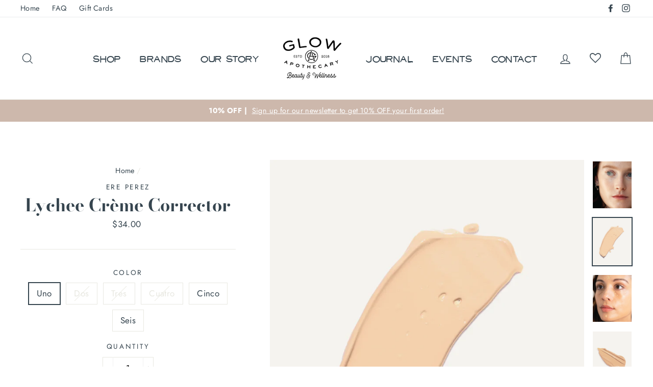

--- FILE ---
content_type: text/html; charset=utf-8
request_url: https://glowapothecary.co/products/lychee-creme-corrector
body_size: 38659
content:
<!doctype html>
<html class="no-js" lang="en">
<head>
<!-- Google tag (gtag.js) -->
<script async src="https://www.googletagmanager.com/gtag/js?id=G-JH1FY8DPFH"></script>
<script>
  window.dataLayer = window.dataLayer || [];
  function gtag(){dataLayer.push(arguments);}
  gtag('js', new Date());

  gtag('config', 'G-JH1FY8DPFH');
</script>

  <meta charset="utf-8">
  <meta http-equiv="X-UA-Compatible" content="IE=edge,chrome=1">
  <meta name="viewport" content="width=device-width,initial-scale=1">
  <meta name="theme-color" content="#36454f">
  <link rel="canonical" href="https://glowapothecary.co/products/lychee-creme-corrector">
  <meta name="format-detection" content="telephone=no"><link rel="shortcut icon" href="//glowapothecary.co/cdn/shop/files/Glow_Icon_Transparent_32x32.png?v=1614315746" type="image/png" />
  <title>Lychee Crème Corrector
&ndash; Glow Apothecary
</title><meta name="description" content="The ultimate youthening skin tone corrector! WHAT YOU WILL LOVE: Corrects skin tone Hydrating + brightening Full coverage creamy formula All skin types, including acne prone &amp; sensitive Sleep in a bottle! 6 shades 10ml / 0.33oz Wake up your makeup with this ultra creamy, creaseless liquid corrector to brighten and illuminate your complexion. Transform your complexion with this creamy neutralising cover for under-eyes &amp; face. Flexi-shade and high-pigmented. This is wakeup makeup!"><meta property="og:site_name" content="Glow Apothecary">
  <meta property="og:url" content="https://glowapothecary.co/products/lychee-creme-corrector">
  <meta property="og:title" content="Lychee Crème Corrector">
  <meta property="og:type" content="product">
  <meta property="og:description" content="The ultimate youthening skin tone corrector! WHAT YOU WILL LOVE: Corrects skin tone Hydrating + brightening Full coverage creamy formula All skin types, including acne prone &amp; sensitive Sleep in a bottle! 6 shades 10ml / 0.33oz Wake up your makeup with this ultra creamy, creaseless liquid corrector to brighten and illuminate your complexion. Transform your complexion with this creamy neutralising cover for under-eyes &amp; face. Flexi-shade and high-pigmented. This is wakeup makeup!"><meta property="og:price:amount" content="34.00">
    <meta property="og:price:currency" content="USD"><meta property="og:image" content="http://glowapothecary.co/cdn/shop/files/ErePerez-LycheeCremeCorrector-EP-WEB-01-Uno5_1200x630.webp?v=1683656207"><meta property="og:image" content="http://glowapothecary.co/cdn/shop/files/ErePerez-LycheeCremeCorrector-EP-WEB-00-ALL12_1200x630.webp?v=1683658997"><meta property="og:image" content="http://glowapothecary.co/cdn/shop/files/ErePerez-LycheeCremeCorrector-EP-WEB-00-ALL15_5b4fc483-f539-45b9-88c5-2c173c1bb3d3_1200x630.webp?v=1683658997">
  <meta property="og:image:secure_url" content="https://glowapothecary.co/cdn/shop/files/ErePerez-LycheeCremeCorrector-EP-WEB-01-Uno5_1200x630.webp?v=1683656207"><meta property="og:image:secure_url" content="https://glowapothecary.co/cdn/shop/files/ErePerez-LycheeCremeCorrector-EP-WEB-00-ALL12_1200x630.webp?v=1683658997"><meta property="og:image:secure_url" content="https://glowapothecary.co/cdn/shop/files/ErePerez-LycheeCremeCorrector-EP-WEB-00-ALL15_5b4fc483-f539-45b9-88c5-2c173c1bb3d3_1200x630.webp?v=1683658997">
  <meta name="twitter:site" content="@">
  <meta name="twitter:card" content="summary_large_image">
  <meta name="twitter:title" content="Lychee Crème Corrector">
  <meta name="twitter:description" content="The ultimate youthening skin tone corrector! WHAT YOU WILL LOVE: Corrects skin tone Hydrating + brightening Full coverage creamy formula All skin types, including acne prone &amp; sensitive Sleep in a bottle! 6 shades 10ml / 0.33oz Wake up your makeup with this ultra creamy, creaseless liquid corrector to brighten and illuminate your complexion. Transform your complexion with this creamy neutralising cover for under-eyes &amp; face. Flexi-shade and high-pigmented. This is wakeup makeup!">


  <style data-shopify>
  @font-face {
  font-family: "Bodoni Moda";
  font-weight: 700;
  font-style: normal;
  src: url("//glowapothecary.co/cdn/fonts/bodoni_moda/bodonimoda_n7.837502b3cbe406d2c6f311e87870fa9980b0b36a.woff2") format("woff2"),
       url("//glowapothecary.co/cdn/fonts/bodoni_moda/bodonimoda_n7.c198e1cda930f96f6ae1aa8ef8facc95a64cfd1f.woff") format("woff");
}

  @font-face {
  font-family: Jost;
  font-weight: 400;
  font-style: normal;
  src: url("//glowapothecary.co/cdn/fonts/jost/jost_n4.d47a1b6347ce4a4c9f437608011273009d91f2b7.woff2") format("woff2"),
       url("//glowapothecary.co/cdn/fonts/jost/jost_n4.791c46290e672b3f85c3d1c651ef2efa3819eadd.woff") format("woff");
}


  @font-face {
  font-family: Jost;
  font-weight: 700;
  font-style: normal;
  src: url("//glowapothecary.co/cdn/fonts/jost/jost_n7.921dc18c13fa0b0c94c5e2517ffe06139c3615a3.woff2") format("woff2"),
       url("//glowapothecary.co/cdn/fonts/jost/jost_n7.cbfc16c98c1e195f46c536e775e4e959c5f2f22b.woff") format("woff");
}

  @font-face {
  font-family: Jost;
  font-weight: 400;
  font-style: italic;
  src: url("//glowapothecary.co/cdn/fonts/jost/jost_i4.b690098389649750ada222b9763d55796c5283a5.woff2") format("woff2"),
       url("//glowapothecary.co/cdn/fonts/jost/jost_i4.fd766415a47e50b9e391ae7ec04e2ae25e7e28b0.woff") format("woff");
}

  @font-face {
  font-family: Jost;
  font-weight: 700;
  font-style: italic;
  src: url("//glowapothecary.co/cdn/fonts/jost/jost_i7.d8201b854e41e19d7ed9b1a31fe4fe71deea6d3f.woff2") format("woff2"),
       url("//glowapothecary.co/cdn/fonts/jost/jost_i7.eae515c34e26b6c853efddc3fc0c552e0de63757.woff") format("woff");
}

</style>

  <link href="//glowapothecary.co/cdn/shop/t/6/assets/theme.scss.css?v=71927989328177925831759259494" rel="stylesheet" type="text/css" media="all" />

  <style data-shopify>
    .collection-item__title {
      font-size: 20.8px;
    }

    @media screen and (min-width: 769px) {
      .collection-item__title {
        font-size: 26px;
      }
    }
  </style>

  <script>
    document.documentElement.className = document.documentElement.className.replace('no-js', 'js');

    window.theme = window.theme || {};
    theme.strings = {
      addToCart: "Add to cart",
      soldOut: "Sold Out",
      unavailable: "Unavailable",
      stockLabel: "[count] in stock",
      savePrice: "Save [saved_amount]",
      cartEmpty: "Your cart is currently empty.",
      cartTermsConfirmation: "You must agree with the terms and conditions of sales to check out"
    };
    theme.settings = {
      dynamicVariantsEnable: true,
      dynamicVariantType: "button",
      cartType: "drawer",
      currenciesEnabled: false,
      nativeMultiCurrency: 1 > 1 ? true : false,
      moneyFormat: "${{amount}}",
      saveType: "dollar",
      recentlyViewedEnabled: false,
      inventoryThreshold: 10,
      quickView: true,
      themeVersion: "2.2.0"
    };
  </script>

  <script>window.performance && window.performance.mark && window.performance.mark('shopify.content_for_header.start');</script><meta name="google-site-verification" content="JEUnISSILa_Kdgkq5MFerbChc-o9Uo8OauSDddp-Bik">
<meta name="facebook-domain-verification" content="u6hfafvf5lb52kc5326d6j0plrr6xe">
<meta id="shopify-digital-wallet" name="shopify-digital-wallet" content="/5928976482/digital_wallets/dialog">
<meta name="shopify-checkout-api-token" content="f11a4f4a057c53cc1632489f7bf45553">
<link rel="alternate" type="application/json+oembed" href="https://glowapothecary.co/products/lychee-creme-corrector.oembed">
<script async="async" src="/checkouts/internal/preloads.js?locale=en-US"></script>
<link rel="preconnect" href="https://shop.app" crossorigin="anonymous">
<script async="async" src="https://shop.app/checkouts/internal/preloads.js?locale=en-US&shop_id=5928976482" crossorigin="anonymous"></script>
<script id="apple-pay-shop-capabilities" type="application/json">{"shopId":5928976482,"countryCode":"US","currencyCode":"USD","merchantCapabilities":["supports3DS"],"merchantId":"gid:\/\/shopify\/Shop\/5928976482","merchantName":"Glow Apothecary","requiredBillingContactFields":["postalAddress","email"],"requiredShippingContactFields":["postalAddress","email"],"shippingType":"shipping","supportedNetworks":["visa","masterCard","amex","discover","elo","jcb"],"total":{"type":"pending","label":"Glow Apothecary","amount":"1.00"},"shopifyPaymentsEnabled":true,"supportsSubscriptions":true}</script>
<script id="shopify-features" type="application/json">{"accessToken":"f11a4f4a057c53cc1632489f7bf45553","betas":["rich-media-storefront-analytics"],"domain":"glowapothecary.co","predictiveSearch":true,"shopId":5928976482,"locale":"en"}</script>
<script>var Shopify = Shopify || {};
Shopify.shop = "glow-apothecary-vb.myshopify.com";
Shopify.locale = "en";
Shopify.currency = {"active":"USD","rate":"1.0"};
Shopify.country = "US";
Shopify.theme = {"name":"Impulse","id":76522946658,"schema_name":"Impulse","schema_version":"2.2.0","theme_store_id":857,"role":"main"};
Shopify.theme.handle = "null";
Shopify.theme.style = {"id":null,"handle":null};
Shopify.cdnHost = "glowapothecary.co/cdn";
Shopify.routes = Shopify.routes || {};
Shopify.routes.root = "/";</script>
<script type="module">!function(o){(o.Shopify=o.Shopify||{}).modules=!0}(window);</script>
<script>!function(o){function n(){var o=[];function n(){o.push(Array.prototype.slice.apply(arguments))}return n.q=o,n}var t=o.Shopify=o.Shopify||{};t.loadFeatures=n(),t.autoloadFeatures=n()}(window);</script>
<script>
  window.ShopifyPay = window.ShopifyPay || {};
  window.ShopifyPay.apiHost = "shop.app\/pay";
  window.ShopifyPay.redirectState = null;
</script>
<script id="shop-js-analytics" type="application/json">{"pageType":"product"}</script>
<script defer="defer" async type="module" src="//glowapothecary.co/cdn/shopifycloud/shop-js/modules/v2/client.init-shop-cart-sync_CGREiBkR.en.esm.js"></script>
<script defer="defer" async type="module" src="//glowapothecary.co/cdn/shopifycloud/shop-js/modules/v2/chunk.common_Bt2Up4BP.esm.js"></script>
<script type="module">
  await import("//glowapothecary.co/cdn/shopifycloud/shop-js/modules/v2/client.init-shop-cart-sync_CGREiBkR.en.esm.js");
await import("//glowapothecary.co/cdn/shopifycloud/shop-js/modules/v2/chunk.common_Bt2Up4BP.esm.js");

  window.Shopify.SignInWithShop?.initShopCartSync?.({"fedCMEnabled":true,"windoidEnabled":true});

</script>
<script>
  window.Shopify = window.Shopify || {};
  if (!window.Shopify.featureAssets) window.Shopify.featureAssets = {};
  window.Shopify.featureAssets['shop-js'] = {"shop-cart-sync":["modules/v2/client.shop-cart-sync_CQNAmp__.en.esm.js","modules/v2/chunk.common_Bt2Up4BP.esm.js"],"init-windoid":["modules/v2/client.init-windoid_BMafEeJe.en.esm.js","modules/v2/chunk.common_Bt2Up4BP.esm.js"],"shop-cash-offers":["modules/v2/client.shop-cash-offers_3d66YIS3.en.esm.js","modules/v2/chunk.common_Bt2Up4BP.esm.js","modules/v2/chunk.modal_Dk0o9ppo.esm.js"],"init-fed-cm":["modules/v2/client.init-fed-cm_B-WG4sqw.en.esm.js","modules/v2/chunk.common_Bt2Up4BP.esm.js"],"shop-toast-manager":["modules/v2/client.shop-toast-manager_DhuhblEJ.en.esm.js","modules/v2/chunk.common_Bt2Up4BP.esm.js"],"shop-button":["modules/v2/client.shop-button_B5xLHL5j.en.esm.js","modules/v2/chunk.common_Bt2Up4BP.esm.js"],"avatar":["modules/v2/client.avatar_BTnouDA3.en.esm.js"],"init-shop-email-lookup-coordinator":["modules/v2/client.init-shop-email-lookup-coordinator_hqFayTDE.en.esm.js","modules/v2/chunk.common_Bt2Up4BP.esm.js"],"init-shop-cart-sync":["modules/v2/client.init-shop-cart-sync_CGREiBkR.en.esm.js","modules/v2/chunk.common_Bt2Up4BP.esm.js"],"shop-login-button":["modules/v2/client.shop-login-button_g5QkWrqe.en.esm.js","modules/v2/chunk.common_Bt2Up4BP.esm.js","modules/v2/chunk.modal_Dk0o9ppo.esm.js"],"pay-button":["modules/v2/client.pay-button_Cuf0bNvL.en.esm.js","modules/v2/chunk.common_Bt2Up4BP.esm.js"],"init-shop-for-new-customer-accounts":["modules/v2/client.init-shop-for-new-customer-accounts_Bxwhl6__.en.esm.js","modules/v2/client.shop-login-button_g5QkWrqe.en.esm.js","modules/v2/chunk.common_Bt2Up4BP.esm.js","modules/v2/chunk.modal_Dk0o9ppo.esm.js"],"init-customer-accounts-sign-up":["modules/v2/client.init-customer-accounts-sign-up_al3d1WE3.en.esm.js","modules/v2/client.shop-login-button_g5QkWrqe.en.esm.js","modules/v2/chunk.common_Bt2Up4BP.esm.js","modules/v2/chunk.modal_Dk0o9ppo.esm.js"],"shop-follow-button":["modules/v2/client.shop-follow-button_B9MutJJO.en.esm.js","modules/v2/chunk.common_Bt2Up4BP.esm.js","modules/v2/chunk.modal_Dk0o9ppo.esm.js"],"checkout-modal":["modules/v2/client.checkout-modal_OBPaeP-J.en.esm.js","modules/v2/chunk.common_Bt2Up4BP.esm.js","modules/v2/chunk.modal_Dk0o9ppo.esm.js"],"init-customer-accounts":["modules/v2/client.init-customer-accounts_Brxa5h1K.en.esm.js","modules/v2/client.shop-login-button_g5QkWrqe.en.esm.js","modules/v2/chunk.common_Bt2Up4BP.esm.js","modules/v2/chunk.modal_Dk0o9ppo.esm.js"],"lead-capture":["modules/v2/client.lead-capture_BBBv1Qpe.en.esm.js","modules/v2/chunk.common_Bt2Up4BP.esm.js","modules/v2/chunk.modal_Dk0o9ppo.esm.js"],"shop-login":["modules/v2/client.shop-login_DoNRI_y4.en.esm.js","modules/v2/chunk.common_Bt2Up4BP.esm.js","modules/v2/chunk.modal_Dk0o9ppo.esm.js"],"payment-terms":["modules/v2/client.payment-terms_BlOJedZ2.en.esm.js","modules/v2/chunk.common_Bt2Up4BP.esm.js","modules/v2/chunk.modal_Dk0o9ppo.esm.js"]};
</script>
<script>(function() {
  var isLoaded = false;
  function asyncLoad() {
    if (isLoaded) return;
    isLoaded = true;
    var urls = ["https:\/\/inffuse.eventscalendar.co\/plugins\/shopify\/loader.js?app=calendar\u0026shop=glow-apothecary-vb.myshopify.com\u0026shop=glow-apothecary-vb.myshopify.com","https:\/\/chimpstatic.com\/mcjs-connected\/js\/users\/e6115aef1be59601484c3a577\/f4a0b7b1649884e430514d108.js?shop=glow-apothecary-vb.myshopify.com","https:\/\/wishlisthero-assets.revampco.com\/store-front\/bundle2.js?shop=glow-apothecary-vb.myshopify.com","\/\/cdn.shopify.com\/s\/files\/1\/0257\/0108\/9360\/t\/85\/assets\/usf-license.js?shop=glow-apothecary-vb.myshopify.com","https:\/\/cdn.nfcube.com\/instafeed-0f31524b1540918b14625ab32246452a.js?shop=glow-apothecary-vb.myshopify.com"];
    for (var i = 0; i < urls.length; i++) {
      var s = document.createElement('script');
      s.type = 'text/javascript';
      s.async = true;
      s.src = urls[i];
      var x = document.getElementsByTagName('script')[0];
      x.parentNode.insertBefore(s, x);
    }
  };
  if(window.attachEvent) {
    window.attachEvent('onload', asyncLoad);
  } else {
    window.addEventListener('load', asyncLoad, false);
  }
})();</script>
<script id="__st">var __st={"a":5928976482,"offset":-18000,"reqid":"aeb71965-571b-4c7a-8c29-6542869c1636-1762623318","pageurl":"glowapothecary.co\/products\/lychee-creme-corrector","u":"c6c670370b1b","p":"product","rtyp":"product","rid":6867224920162};</script>
<script>window.ShopifyPaypalV4VisibilityTracking = true;</script>
<script id="captcha-bootstrap">!function(){'use strict';const t='contact',e='account',n='new_comment',o=[[t,t],['blogs',n],['comments',n],[t,'customer']],c=[[e,'customer_login'],[e,'guest_login'],[e,'recover_customer_password'],[e,'create_customer']],r=t=>t.map((([t,e])=>`form[action*='/${t}']:not([data-nocaptcha='true']) input[name='form_type'][value='${e}']`)).join(','),a=t=>()=>t?[...document.querySelectorAll(t)].map((t=>t.form)):[];function s(){const t=[...o],e=r(t);return a(e)}const i='password',u='form_key',d=['recaptcha-v3-token','g-recaptcha-response','h-captcha-response',i],f=()=>{try{return window.sessionStorage}catch{return}},m='__shopify_v',_=t=>t.elements[u];function p(t,e,n=!1){try{const o=window.sessionStorage,c=JSON.parse(o.getItem(e)),{data:r}=function(t){const{data:e,action:n}=t;return t[m]||n?{data:e,action:n}:{data:t,action:n}}(c);for(const[e,n]of Object.entries(r))t.elements[e]&&(t.elements[e].value=n);n&&o.removeItem(e)}catch(o){console.error('form repopulation failed',{error:o})}}const l='form_type',E='cptcha';function T(t){t.dataset[E]=!0}const w=window,h=w.document,L='Shopify',v='ce_forms',y='captcha';let A=!1;((t,e)=>{const n=(g='f06e6c50-85a8-45c8-87d0-21a2b65856fe',I='https://cdn.shopify.com/shopifycloud/storefront-forms-hcaptcha/ce_storefront_forms_captcha_hcaptcha.v1.5.2.iife.js',D={infoText:'Protected by hCaptcha',privacyText:'Privacy',termsText:'Terms'},(t,e,n)=>{const o=w[L][v],c=o.bindForm;if(c)return c(t,g,e,D).then(n);var r;o.q.push([[t,g,e,D],n]),r=I,A||(h.body.append(Object.assign(h.createElement('script'),{id:'captcha-provider',async:!0,src:r})),A=!0)});var g,I,D;w[L]=w[L]||{},w[L][v]=w[L][v]||{},w[L][v].q=[],w[L][y]=w[L][y]||{},w[L][y].protect=function(t,e){n(t,void 0,e),T(t)},Object.freeze(w[L][y]),function(t,e,n,w,h,L){const[v,y,A,g]=function(t,e,n){const i=e?o:[],u=t?c:[],d=[...i,...u],f=r(d),m=r(i),_=r(d.filter((([t,e])=>n.includes(e))));return[a(f),a(m),a(_),s()]}(w,h,L),I=t=>{const e=t.target;return e instanceof HTMLFormElement?e:e&&e.form},D=t=>v().includes(t);t.addEventListener('submit',(t=>{const e=I(t);if(!e)return;const n=D(e)&&!e.dataset.hcaptchaBound&&!e.dataset.recaptchaBound,o=_(e),c=g().includes(e)&&(!o||!o.value);(n||c)&&t.preventDefault(),c&&!n&&(function(t){try{if(!f())return;!function(t){const e=f();if(!e)return;const n=_(t);if(!n)return;const o=n.value;o&&e.removeItem(o)}(t);const e=Array.from(Array(32),(()=>Math.random().toString(36)[2])).join('');!function(t,e){_(t)||t.append(Object.assign(document.createElement('input'),{type:'hidden',name:u})),t.elements[u].value=e}(t,e),function(t,e){const n=f();if(!n)return;const o=[...t.querySelectorAll(`input[type='${i}']`)].map((({name:t})=>t)),c=[...d,...o],r={};for(const[a,s]of new FormData(t).entries())c.includes(a)||(r[a]=s);n.setItem(e,JSON.stringify({[m]:1,action:t.action,data:r}))}(t,e)}catch(e){console.error('failed to persist form',e)}}(e),e.submit())}));const S=(t,e)=>{t&&!t.dataset[E]&&(n(t,e.some((e=>e===t))),T(t))};for(const o of['focusin','change'])t.addEventListener(o,(t=>{const e=I(t);D(e)&&S(e,y())}));const B=e.get('form_key'),M=e.get(l),P=B&&M;t.addEventListener('DOMContentLoaded',(()=>{const t=y();if(P)for(const e of t)e.elements[l].value===M&&p(e,B);[...new Set([...A(),...v().filter((t=>'true'===t.dataset.shopifyCaptcha))])].forEach((e=>S(e,t)))}))}(h,new URLSearchParams(w.location.search),n,t,e,['guest_login'])})(!0,!0)}();</script>
<script integrity="sha256-52AcMU7V7pcBOXWImdc/TAGTFKeNjmkeM1Pvks/DTgc=" data-source-attribution="shopify.loadfeatures" defer="defer" src="//glowapothecary.co/cdn/shopifycloud/storefront/assets/storefront/load_feature-81c60534.js" crossorigin="anonymous"></script>
<script crossorigin="anonymous" defer="defer" src="//glowapothecary.co/cdn/shopifycloud/storefront/assets/shopify_pay/storefront-65b4c6d7.js?v=20250812"></script>
<script data-source-attribution="shopify.dynamic_checkout.dynamic.init">var Shopify=Shopify||{};Shopify.PaymentButton=Shopify.PaymentButton||{isStorefrontPortableWallets:!0,init:function(){window.Shopify.PaymentButton.init=function(){};var t=document.createElement("script");t.src="https://glowapothecary.co/cdn/shopifycloud/portable-wallets/latest/portable-wallets.en.js",t.type="module",document.head.appendChild(t)}};
</script>
<script data-source-attribution="shopify.dynamic_checkout.buyer_consent">
  function portableWalletsHideBuyerConsent(e){var t=document.getElementById("shopify-buyer-consent"),n=document.getElementById("shopify-subscription-policy-button");t&&n&&(t.classList.add("hidden"),t.setAttribute("aria-hidden","true"),n.removeEventListener("click",e))}function portableWalletsShowBuyerConsent(e){var t=document.getElementById("shopify-buyer-consent"),n=document.getElementById("shopify-subscription-policy-button");t&&n&&(t.classList.remove("hidden"),t.removeAttribute("aria-hidden"),n.addEventListener("click",e))}window.Shopify?.PaymentButton&&(window.Shopify.PaymentButton.hideBuyerConsent=portableWalletsHideBuyerConsent,window.Shopify.PaymentButton.showBuyerConsent=portableWalletsShowBuyerConsent);
</script>
<script data-source-attribution="shopify.dynamic_checkout.cart.bootstrap">document.addEventListener("DOMContentLoaded",(function(){function t(){return document.querySelector("shopify-accelerated-checkout-cart, shopify-accelerated-checkout")}if(t())Shopify.PaymentButton.init();else{new MutationObserver((function(e,n){t()&&(Shopify.PaymentButton.init(),n.disconnect())})).observe(document.body,{childList:!0,subtree:!0})}}));
</script>
<link id="shopify-accelerated-checkout-styles" rel="stylesheet" media="screen" href="https://glowapothecary.co/cdn/shopifycloud/portable-wallets/latest/accelerated-checkout-backwards-compat.css" crossorigin="anonymous">
<style id="shopify-accelerated-checkout-cart">
        #shopify-buyer-consent {
  margin-top: 1em;
  display: inline-block;
  width: 100%;
}

#shopify-buyer-consent.hidden {
  display: none;
}

#shopify-subscription-policy-button {
  background: none;
  border: none;
  padding: 0;
  text-decoration: underline;
  font-size: inherit;
  cursor: pointer;
}

#shopify-subscription-policy-button::before {
  box-shadow: none;
}

      </style>

<script>window.performance && window.performance.mark && window.performance.mark('shopify.content_for_header.end');</script>
<script>window._usfTheme={
    id:76522946658,
    name:"Impulse",
    version:"2.2.0",
    vendor:"Archetype Themes",
    applied:1,
    assetUrl:"//glowapothecary.co/cdn/shop/t/6/assets/usf-boot.js?v=17468808282330834781682389769"
};
window._usfCustomerTags = null;
window._usfCollectionId = null;
window._usfCollectionDefaultSort = null;
window._usfLocale = "en";
window._usfRootUrl = "\/";
window.usf = {
  settings: {"online":1,"version":"1.0.2.4112","storeId":"glow-apothecary-vb.myshopify.com","siteId":"9665aa36-f105-4d64-9f7a-37882d1a396a","resUrl":"//cdn.shopify.com/s/files/1/0257/0108/9360/t/85/assets/","analyticsApiUrl":"https://svc-1001-analytics-usf.hotyon.com/set","searchSvcUrl":"https://svc-1001-usf.hotyon.com/","enabledPlugins":["swatch-colorsizeswatch"],"currency":"USD","priceLongFormat":"${0} USD","priceFormat":"${0}","showGotoTop":1,"mobileBreakpoint":767,"decimals":2,"decimalDisplay":".","thousandSeparator":",","plugins":{},"revision":40275099,"filters":{"desktopLikeMobile":1},"instantSearch":{"online":1,"searchBoxSelector":"input[name=q]","numOfSuggestions":6,"numOfProductMatches":6,"numOfCollections":4,"numOfPages":4},"search":{"online":1,"sortFields":["-date","date","r","title","-title","price","-price","-discount"],"searchResultsUrl":"/pages/search-results","more":"more","itemsPerPage":28,"imageSizeType":"fixed","imageSize":"600,350","showSearchInputOnSearchPage":1,"showAltImage":1,"showVendor":1,"showSale":1,"showSoldOut":1,"canChangeUrl":1},"collections":{"online":1,"collectionsPageUrl":"/pages/collections"},"filterNavigation":{"showFilterArea":1,"showSingle":1,"showProductCount":1},"translation_en":{"search":"Search","latestSearches":"Latest searches","popularSearches":"Popular searches","viewAllResultsFor":"view all results for <span class=\"usf-highlight\">{0}</span>","viewAllResults":"view all results","noMatchesFoundFor":"No matches found for \"<b>{0}</b>\". Please try again with a different term.","productSearchResultWithTermSummary":"<b>{0}</b> results for '<b>{1}</b>'","productSearchResultSummary":"<b>{0}</b> products","productSearchNoResults":"<h2>No matching for '<b>{0}</b>'.</h2><p>But don't give up – check the filters, spelling or try less specific search terms.</p>","productSearchNoResultsEmptyTerm":"<h2>No results found.</h2><p>But don't give up – check the filters or try less specific terms.</p>","clearAll":"Clear all","clear":"Clear","clearAllFilters":"Clear all filters","clearFiltersBy":"Clear filters by {0}","filterBy":"Filter by {0}","sort":"Sort","sortBy_r":"Relevance","sortBy_title":"Title: A-Z","sortBy_-title":"Title: Z-A","sortBy_date":"Date: Old to New","sortBy_-date":"Date: New to Old","sortBy_price":"Price: Low to High","sortBy_-price":"Price: High to Low","sortBy_-discount":"Discount: High to Low","sortBy_bestselling":"Best selling","sortBy_-available":"Inventory: High to Low","filters":"Filters","filterOptions":"Filter options","clearFilterOptions":"Clear all filter options","youHaveViewed":"You've viewed {0} of {1} products","loadMore":"Load more","loadPrev":"Load previous","productMatches":"Product matches","trending":"Trending","didYouMean":"Sorry, nothing found for '<b>{0}</b>'.<br>Did you mean '<b>{1}</b>'?","searchSuggestions":"Search suggestions","quantity":"Quantity","selectedVariantNotAvailable":"The selected variant is not available.","addToCart":"Add to cart","seeFullDetails":"See full details","chooseOptions":"Choose options","quickView":"Quick view","sale":"Sale","save":"Save","soldOut":"Sold out","viewItems":"View items","more":"More","all":"All","prevPage":"Previous page","gotoPage":"Go to page {0}","nextPage":"Next page","from":"From","collections":"Collections","pages":"Pages","sortBy_option:Color":"Color: A-Z","sortBy_-option:Color":"Color: Z-A","sortBy_option:Size":"Size: A-Z","sortBy_-option:Size":"Size: Z-A","sortBy_option:Style":"Style: A-Z","sortBy_-option:Style":"Style: Z-A","sortBy_option:Title":"Title: A-Z","sortBy_-option:Title":"Title: Z-A"}}
}
</script>
<script src="//glowapothecary.co/cdn/shop/t/6/assets/usf-boot.js?v=17468808282330834781682389769" async></script>


  <script src="//glowapothecary.co/cdn/shop/t/6/assets/vendor-scripts-v2.js" defer="defer"></script>

  

  <script src="//glowapothecary.co/cdn/shop/t/6/assets/theme.js?v=98734607294272567731648055594" defer="defer"></script>
<!-- Font icon for header icons -->
<link href="https://wishlisthero-assets.revampco.com/safe-icons/css/wishlisthero-icons.css" rel="stylesheet"/>
<!-- Style for floating buttons and others -->
<style type="text/css">
@media screen and (max-width: 641px){
.Header__Icon+.Header__Icon {
margin-left: 10px;
}
}
@media screen and (min-width: 641px){
.Header__Icon+.Header__Icon.Wlh-Header__Icon {
margin-left: 20px;
}
}
.wishlist-hero-header-icon {
    vertical-align: middle;
}
.wishlisthero-floating {
        position: absolute;  right : 5px; left:auto;
        top: 5px;
        z-index: 4;
        border-radius: 100%;
    }
.wishlisthero-floating svg {
font-size:23px;
margin-top:1px;
}
    .wishlisthero-floating:hover {
        background-color: rgba(0, 0, 0, 0.05);
    }

    .wishlisthero-floating button {
        font-size: 20px !important;
        width: 40px !important;
        padding: 0.125em 0 0 !important;
    }
.MuiTypography-body2 ,.MuiTypography-body1 ,.MuiTypography-caption ,.MuiTypography-button ,.MuiTypography-h1 ,.MuiTypography-h2 ,.MuiTypography-h3 ,.MuiTypography-h4 ,.MuiTypography-h5 ,.MuiTypography-h6 ,.MuiTypography-subtitle1 ,.MuiTypography-subtitle2 ,.MuiTypography-overline , MuiButton-root{
     font-family: inherit !important; /*Roboto, Helvetica, Arial, sans-serif;*/
}
.MuiTypography-h1 , .MuiTypography-h2 , .MuiTypography-h3 , .MuiTypography-h4 , .MuiTypography-h5 , .MuiTypography-h6 , .MuiButton-root, .MuiCardHeader-title a{
     font-family: "Bodoni Moda", serif !important;
}

    /****************************************************************************************/
    /* For some theme shared view need some spacing */
    /*
    #wishlist-hero-shared-list-view {
  margin-top: 15px;
  margin-bottom: 15px;
}
#wishlist-hero-shared-list-view h1 {
  padding-left: 5px;
}

#wishlisthero-product-page-button-container {
  padding-top: 15px;
}
*/
    /****************************************************************************************/
    /* #wishlisthero-product-page-button-container button {
  padding-left: 1px !important;
} */
    /****************************************************************************************/
    /* Customize the indicator when wishlist has items AND the normal indicator not working */
span.wishlist-hero-items-count {
  position: absolute;
  top: 42%;
  right: 10%;
    border-radius: 100%;
}

@media screen and (max-width: 749px){
.wishlisthero-product-page-button-container{
 width:100%;
}
.wishlisthero-product-page-button-container button{
 margin-left:auto !important; margin-right: auto !important;
}
@media(max-width:760px){
   span.wishlist-hero-items-count {
     top: 28%;
   }
}
.MuiCardMedia-root{
padding-top:120% !important; 
}
</style> <script type='text/javascript'>try{
   window.WishListHero_setting = {"ButtonColor":"#CDB8AC","IconColor":"rgba(255, 255, 255, 1)","IconType":"Heart","ButtonTextBeforeAdding":"ADD TO WISHLIST","ButtonTextAfterAdding":"ADDED TO WISHLIST","AnimationAfterAddition":"Fade in","ButtonTextAddToCart":"ADD TO CART","ButtonTextOutOfStock":"OUT OF STOCK","ButtonTextAddAllToCart":"ADD ALL TO CART","ButtonTextRemoveAllToCart":"REMOVE ALL FROM WISHLIST","AddedProductNotificationText":"Product added to wishlist successfully","AddedProductToCartNotificationText":"Product added to cart successfully","ViewCartLinkText":"View Cart","SharePopup_TitleText":"Share My wishlist","SharePopup_shareBtnText":"Share","SharePopup_shareHederText":"Share on Social Networks","SharePopup_shareCopyText":"Or copy Wishlist link to share","SharePopup_shareCancelBtnText":"cancel","SharePopup_shareCopyBtnText":"copy","SendEMailPopup_BtnText":"send email","SendEMailPopup_FromText":"From Name","SendEMailPopup_ToText":"To email","SendEMailPopup_BodyText":"Body","SendEMailPopup_SendBtnText":"send","SendEMailPopup_TitleText":"Send My Wislist via Email","AddProductMessageText":"Are you sure you want to add all items to cart ?","RemoveProductMessageText":"Are you sure you want to remove this item from your wishlist ?","RemoveAllProductMessageText":"Are you sure you want to remove all items from your wishlist ?","RemovedProductNotificationText":"Product removed from wishlist successfully","AddAllOutOfStockProductNotificationText":"There seems to have been an issue adding items to cart, please try again later","RemovePopupOkText":"ok","RemovePopup_HeaderText":"ARE YOU SURE?","ViewWishlistText":"View wishlist","EmptyWishlistText":"there are no items in this wishlist","BuyNowButtonText":"Buy Now","BuyNowButtonColor":"rgb(144, 86, 162)","BuyNowTextButtonColor":"rgb(255, 255, 255)","Wishlist_Title":"My Wishlist","WishlistHeaderTitleAlignment":"Left","WishlistProductImageSize":"Normal","PriceColor":"#36454F","HeaderFontSize":"30","PriceFontSize":"18","ProductNameFontSize":"16","LaunchPointType":"header_menu","DisplayWishlistAs":"popup_window","DisplayButtonAs":"button_with_icon","PopupSize":"md","HideAddToCartButton":false,"NoRedirectAfterAddToCart":false,"DisableGuestCustomer":false,"LoginPopupContent":"Please login to save your wishlist across devices.","LoginPopupLoginBtnText":"Login","LoginPopupContentFontSize":"20","NotificationPopupPosition":"right","WishlistButtonTextColor":"#ffffff","EnableRemoveFromWishlistAfterAddButtonText":"REMOVE FROM WISHLIST","_id":"61bcd246dd8c163496be51d4","EnableCollection":true,"EnableShare":true,"RemovePowerBy":false,"EnableFBPixel":false,"DisapleApp":false,"FloatPointPossition":"bottom_right","HeartStateToggle":true,"HeaderMenuItemsIndicator":true,"EnableRemoveFromWishlistAfterAdd":true,"CollectionViewAddedToWishlistIconBackgroundColor":"","CollectionViewAddedToWishlistIconColor":"","CollectionViewIconBackgroundColor":"","CollectionViewIconColor":"#CDB8AC","Shop":"glow-apothecary-vb.myshopify.com","shop":"glow-apothecary-vb.myshopify.com","Status":"Active","Plan":"FREE"};  
  }catch(e){ console.error('Error loading config',e); } </script>
<script>window.wishlisthero_cartDotClasses=['cart-link__bubble',  'cart-link__bubble--visible' , 'is-visible'];</script>
<script>window.wishlisthero_buttonProdPageClasses=['btn','btn--full','btn--secondary'];</script>
<script>window.wishlisthero_buttonProdPageFontSize='auto';</script><!-- BEGIN app block: shopify://apps/seoant-ai-seo/blocks/seoant-core/8e57283b-dcb0-4f7b-a947-fb5c57a0d59d -->
<!--SEOAnt Core By SEOAnt Teams, v0.1.6 START -->







    <!-- BEGIN app snippet: Product-JSON-LD --><!-- END app snippet -->


<!-- SON-LD generated By SEOAnt END -->



<!-- Start : SEOAnt BrokenLink Redirect --><script type="text/javascript">
    !function(t){var e={};function r(n){if(e[n])return e[n].exports;var o=e[n]={i:n,l:!1,exports:{}};return t[n].call(o.exports,o,o.exports,r),o.l=!0,o.exports}r.m=t,r.c=e,r.d=function(t,e,n){r.o(t,e)||Object.defineProperty(t,e,{enumerable:!0,get:n})},r.r=function(t){"undefined"!==typeof Symbol&&Symbol.toStringTag&&Object.defineProperty(t,Symbol.toStringTag,{value:"Module"}),Object.defineProperty(t,"__esModule",{value:!0})},r.t=function(t,e){if(1&e&&(t=r(t)),8&e)return t;if(4&e&&"object"===typeof t&&t&&t.__esModule)return t;var n=Object.create(null);if(r.r(n),Object.defineProperty(n,"default",{enumerable:!0,value:t}),2&e&&"string"!=typeof t)for(var o in t)r.d(n,o,function(e){return t[e]}.bind(null,o));return n},r.n=function(t){var e=t&&t.__esModule?function(){return t.default}:function(){return t};return r.d(e,"a",e),e},r.o=function(t,e){return Object.prototype.hasOwnProperty.call(t,e)},r.p="",r(r.s=11)}([function(t,e,r){"use strict";var n=r(2),o=Object.prototype.toString;function i(t){return"[object Array]"===o.call(t)}function a(t){return"undefined"===typeof t}function u(t){return null!==t&&"object"===typeof t}function s(t){return"[object Function]"===o.call(t)}function c(t,e){if(null!==t&&"undefined"!==typeof t)if("object"!==typeof t&&(t=[t]),i(t))for(var r=0,n=t.length;r<n;r++)e.call(null,t[r],r,t);else for(var o in t)Object.prototype.hasOwnProperty.call(t,o)&&e.call(null,t[o],o,t)}t.exports={isArray:i,isArrayBuffer:function(t){return"[object ArrayBuffer]"===o.call(t)},isBuffer:function(t){return null!==t&&!a(t)&&null!==t.constructor&&!a(t.constructor)&&"function"===typeof t.constructor.isBuffer&&t.constructor.isBuffer(t)},isFormData:function(t){return"undefined"!==typeof FormData&&t instanceof FormData},isArrayBufferView:function(t){return"undefined"!==typeof ArrayBuffer&&ArrayBuffer.isView?ArrayBuffer.isView(t):t&&t.buffer&&t.buffer instanceof ArrayBuffer},isString:function(t){return"string"===typeof t},isNumber:function(t){return"number"===typeof t},isObject:u,isUndefined:a,isDate:function(t){return"[object Date]"===o.call(t)},isFile:function(t){return"[object File]"===o.call(t)},isBlob:function(t){return"[object Blob]"===o.call(t)},isFunction:s,isStream:function(t){return u(t)&&s(t.pipe)},isURLSearchParams:function(t){return"undefined"!==typeof URLSearchParams&&t instanceof URLSearchParams},isStandardBrowserEnv:function(){return("undefined"===typeof navigator||"ReactNative"!==navigator.product&&"NativeScript"!==navigator.product&&"NS"!==navigator.product)&&("undefined"!==typeof window&&"undefined"!==typeof document)},forEach:c,merge:function t(){var e={};function r(r,n){"object"===typeof e[n]&&"object"===typeof r?e[n]=t(e[n],r):e[n]=r}for(var n=0,o=arguments.length;n<o;n++)c(arguments[n],r);return e},deepMerge:function t(){var e={};function r(r,n){"object"===typeof e[n]&&"object"===typeof r?e[n]=t(e[n],r):e[n]="object"===typeof r?t({},r):r}for(var n=0,o=arguments.length;n<o;n++)c(arguments[n],r);return e},extend:function(t,e,r){return c(e,(function(e,o){t[o]=r&&"function"===typeof e?n(e,r):e})),t},trim:function(t){return t.replace(/^\s*/,"").replace(/\s*$/,"")}}},function(t,e,r){t.exports=r(12)},function(t,e,r){"use strict";t.exports=function(t,e){return function(){for(var r=new Array(arguments.length),n=0;n<r.length;n++)r[n]=arguments[n];return t.apply(e,r)}}},function(t,e,r){"use strict";var n=r(0);function o(t){return encodeURIComponent(t).replace(/%40/gi,"@").replace(/%3A/gi,":").replace(/%24/g,"$").replace(/%2C/gi,",").replace(/%20/g,"+").replace(/%5B/gi,"[").replace(/%5D/gi,"]")}t.exports=function(t,e,r){if(!e)return t;var i;if(r)i=r(e);else if(n.isURLSearchParams(e))i=e.toString();else{var a=[];n.forEach(e,(function(t,e){null!==t&&"undefined"!==typeof t&&(n.isArray(t)?e+="[]":t=[t],n.forEach(t,(function(t){n.isDate(t)?t=t.toISOString():n.isObject(t)&&(t=JSON.stringify(t)),a.push(o(e)+"="+o(t))})))})),i=a.join("&")}if(i){var u=t.indexOf("#");-1!==u&&(t=t.slice(0,u)),t+=(-1===t.indexOf("?")?"?":"&")+i}return t}},function(t,e,r){"use strict";t.exports=function(t){return!(!t||!t.__CANCEL__)}},function(t,e,r){"use strict";(function(e){var n=r(0),o=r(19),i={"Content-Type":"application/x-www-form-urlencoded"};function a(t,e){!n.isUndefined(t)&&n.isUndefined(t["Content-Type"])&&(t["Content-Type"]=e)}var u={adapter:function(){var t;return("undefined"!==typeof XMLHttpRequest||"undefined"!==typeof e&&"[object process]"===Object.prototype.toString.call(e))&&(t=r(6)),t}(),transformRequest:[function(t,e){return o(e,"Accept"),o(e,"Content-Type"),n.isFormData(t)||n.isArrayBuffer(t)||n.isBuffer(t)||n.isStream(t)||n.isFile(t)||n.isBlob(t)?t:n.isArrayBufferView(t)?t.buffer:n.isURLSearchParams(t)?(a(e,"application/x-www-form-urlencoded;charset=utf-8"),t.toString()):n.isObject(t)?(a(e,"application/json;charset=utf-8"),JSON.stringify(t)):t}],transformResponse:[function(t){if("string"===typeof t)try{t=JSON.parse(t)}catch(e){}return t}],timeout:0,xsrfCookieName:"XSRF-TOKEN",xsrfHeaderName:"X-XSRF-TOKEN",maxContentLength:-1,validateStatus:function(t){return t>=200&&t<300},headers:{common:{Accept:"application/json, text/plain, */*"}}};n.forEach(["delete","get","head"],(function(t){u.headers[t]={}})),n.forEach(["post","put","patch"],(function(t){u.headers[t]=n.merge(i)})),t.exports=u}).call(this,r(18))},function(t,e,r){"use strict";var n=r(0),o=r(20),i=r(3),a=r(22),u=r(25),s=r(26),c=r(7);t.exports=function(t){return new Promise((function(e,f){var l=t.data,p=t.headers;n.isFormData(l)&&delete p["Content-Type"];var h=new XMLHttpRequest;if(t.auth){var d=t.auth.username||"",m=t.auth.password||"";p.Authorization="Basic "+btoa(d+":"+m)}var y=a(t.baseURL,t.url);if(h.open(t.method.toUpperCase(),i(y,t.params,t.paramsSerializer),!0),h.timeout=t.timeout,h.onreadystatechange=function(){if(h&&4===h.readyState&&(0!==h.status||h.responseURL&&0===h.responseURL.indexOf("file:"))){var r="getAllResponseHeaders"in h?u(h.getAllResponseHeaders()):null,n={data:t.responseType&&"text"!==t.responseType?h.response:h.responseText,status:h.status,statusText:h.statusText,headers:r,config:t,request:h};o(e,f,n),h=null}},h.onabort=function(){h&&(f(c("Request aborted",t,"ECONNABORTED",h)),h=null)},h.onerror=function(){f(c("Network Error",t,null,h)),h=null},h.ontimeout=function(){var e="timeout of "+t.timeout+"ms exceeded";t.timeoutErrorMessage&&(e=t.timeoutErrorMessage),f(c(e,t,"ECONNABORTED",h)),h=null},n.isStandardBrowserEnv()){var v=r(27),g=(t.withCredentials||s(y))&&t.xsrfCookieName?v.read(t.xsrfCookieName):void 0;g&&(p[t.xsrfHeaderName]=g)}if("setRequestHeader"in h&&n.forEach(p,(function(t,e){"undefined"===typeof l&&"content-type"===e.toLowerCase()?delete p[e]:h.setRequestHeader(e,t)})),n.isUndefined(t.withCredentials)||(h.withCredentials=!!t.withCredentials),t.responseType)try{h.responseType=t.responseType}catch(w){if("json"!==t.responseType)throw w}"function"===typeof t.onDownloadProgress&&h.addEventListener("progress",t.onDownloadProgress),"function"===typeof t.onUploadProgress&&h.upload&&h.upload.addEventListener("progress",t.onUploadProgress),t.cancelToken&&t.cancelToken.promise.then((function(t){h&&(h.abort(),f(t),h=null)})),void 0===l&&(l=null),h.send(l)}))}},function(t,e,r){"use strict";var n=r(21);t.exports=function(t,e,r,o,i){var a=new Error(t);return n(a,e,r,o,i)}},function(t,e,r){"use strict";var n=r(0);t.exports=function(t,e){e=e||{};var r={},o=["url","method","params","data"],i=["headers","auth","proxy"],a=["baseURL","url","transformRequest","transformResponse","paramsSerializer","timeout","withCredentials","adapter","responseType","xsrfCookieName","xsrfHeaderName","onUploadProgress","onDownloadProgress","maxContentLength","validateStatus","maxRedirects","httpAgent","httpsAgent","cancelToken","socketPath"];n.forEach(o,(function(t){"undefined"!==typeof e[t]&&(r[t]=e[t])})),n.forEach(i,(function(o){n.isObject(e[o])?r[o]=n.deepMerge(t[o],e[o]):"undefined"!==typeof e[o]?r[o]=e[o]:n.isObject(t[o])?r[o]=n.deepMerge(t[o]):"undefined"!==typeof t[o]&&(r[o]=t[o])})),n.forEach(a,(function(n){"undefined"!==typeof e[n]?r[n]=e[n]:"undefined"!==typeof t[n]&&(r[n]=t[n])}));var u=o.concat(i).concat(a),s=Object.keys(e).filter((function(t){return-1===u.indexOf(t)}));return n.forEach(s,(function(n){"undefined"!==typeof e[n]?r[n]=e[n]:"undefined"!==typeof t[n]&&(r[n]=t[n])})),r}},function(t,e,r){"use strict";function n(t){this.message=t}n.prototype.toString=function(){return"Cancel"+(this.message?": "+this.message:"")},n.prototype.__CANCEL__=!0,t.exports=n},function(t,e,r){t.exports=r(13)},function(t,e,r){t.exports=r(30)},function(t,e,r){var n=function(t){"use strict";var e=Object.prototype,r=e.hasOwnProperty,n="function"===typeof Symbol?Symbol:{},o=n.iterator||"@@iterator",i=n.asyncIterator||"@@asyncIterator",a=n.toStringTag||"@@toStringTag";function u(t,e,r){return Object.defineProperty(t,e,{value:r,enumerable:!0,configurable:!0,writable:!0}),t[e]}try{u({},"")}catch(S){u=function(t,e,r){return t[e]=r}}function s(t,e,r,n){var o=e&&e.prototype instanceof l?e:l,i=Object.create(o.prototype),a=new L(n||[]);return i._invoke=function(t,e,r){var n="suspendedStart";return function(o,i){if("executing"===n)throw new Error("Generator is already running");if("completed"===n){if("throw"===o)throw i;return j()}for(r.method=o,r.arg=i;;){var a=r.delegate;if(a){var u=x(a,r);if(u){if(u===f)continue;return u}}if("next"===r.method)r.sent=r._sent=r.arg;else if("throw"===r.method){if("suspendedStart"===n)throw n="completed",r.arg;r.dispatchException(r.arg)}else"return"===r.method&&r.abrupt("return",r.arg);n="executing";var s=c(t,e,r);if("normal"===s.type){if(n=r.done?"completed":"suspendedYield",s.arg===f)continue;return{value:s.arg,done:r.done}}"throw"===s.type&&(n="completed",r.method="throw",r.arg=s.arg)}}}(t,r,a),i}function c(t,e,r){try{return{type:"normal",arg:t.call(e,r)}}catch(S){return{type:"throw",arg:S}}}t.wrap=s;var f={};function l(){}function p(){}function h(){}var d={};d[o]=function(){return this};var m=Object.getPrototypeOf,y=m&&m(m(T([])));y&&y!==e&&r.call(y,o)&&(d=y);var v=h.prototype=l.prototype=Object.create(d);function g(t){["next","throw","return"].forEach((function(e){u(t,e,(function(t){return this._invoke(e,t)}))}))}function w(t,e){var n;this._invoke=function(o,i){function a(){return new e((function(n,a){!function n(o,i,a,u){var s=c(t[o],t,i);if("throw"!==s.type){var f=s.arg,l=f.value;return l&&"object"===typeof l&&r.call(l,"__await")?e.resolve(l.__await).then((function(t){n("next",t,a,u)}),(function(t){n("throw",t,a,u)})):e.resolve(l).then((function(t){f.value=t,a(f)}),(function(t){return n("throw",t,a,u)}))}u(s.arg)}(o,i,n,a)}))}return n=n?n.then(a,a):a()}}function x(t,e){var r=t.iterator[e.method];if(void 0===r){if(e.delegate=null,"throw"===e.method){if(t.iterator.return&&(e.method="return",e.arg=void 0,x(t,e),"throw"===e.method))return f;e.method="throw",e.arg=new TypeError("The iterator does not provide a 'throw' method")}return f}var n=c(r,t.iterator,e.arg);if("throw"===n.type)return e.method="throw",e.arg=n.arg,e.delegate=null,f;var o=n.arg;return o?o.done?(e[t.resultName]=o.value,e.next=t.nextLoc,"return"!==e.method&&(e.method="next",e.arg=void 0),e.delegate=null,f):o:(e.method="throw",e.arg=new TypeError("iterator result is not an object"),e.delegate=null,f)}function b(t){var e={tryLoc:t[0]};1 in t&&(e.catchLoc=t[1]),2 in t&&(e.finallyLoc=t[2],e.afterLoc=t[3]),this.tryEntries.push(e)}function E(t){var e=t.completion||{};e.type="normal",delete e.arg,t.completion=e}function L(t){this.tryEntries=[{tryLoc:"root"}],t.forEach(b,this),this.reset(!0)}function T(t){if(t){var e=t[o];if(e)return e.call(t);if("function"===typeof t.next)return t;if(!isNaN(t.length)){var n=-1,i=function e(){for(;++n<t.length;)if(r.call(t,n))return e.value=t[n],e.done=!1,e;return e.value=void 0,e.done=!0,e};return i.next=i}}return{next:j}}function j(){return{value:void 0,done:!0}}return p.prototype=v.constructor=h,h.constructor=p,p.displayName=u(h,a,"GeneratorFunction"),t.isGeneratorFunction=function(t){var e="function"===typeof t&&t.constructor;return!!e&&(e===p||"GeneratorFunction"===(e.displayName||e.name))},t.mark=function(t){return Object.setPrototypeOf?Object.setPrototypeOf(t,h):(t.__proto__=h,u(t,a,"GeneratorFunction")),t.prototype=Object.create(v),t},t.awrap=function(t){return{__await:t}},g(w.prototype),w.prototype[i]=function(){return this},t.AsyncIterator=w,t.async=function(e,r,n,o,i){void 0===i&&(i=Promise);var a=new w(s(e,r,n,o),i);return t.isGeneratorFunction(r)?a:a.next().then((function(t){return t.done?t.value:a.next()}))},g(v),u(v,a,"Generator"),v[o]=function(){return this},v.toString=function(){return"[object Generator]"},t.keys=function(t){var e=[];for(var r in t)e.push(r);return e.reverse(),function r(){for(;e.length;){var n=e.pop();if(n in t)return r.value=n,r.done=!1,r}return r.done=!0,r}},t.values=T,L.prototype={constructor:L,reset:function(t){if(this.prev=0,this.next=0,this.sent=this._sent=void 0,this.done=!1,this.delegate=null,this.method="next",this.arg=void 0,this.tryEntries.forEach(E),!t)for(var e in this)"t"===e.charAt(0)&&r.call(this,e)&&!isNaN(+e.slice(1))&&(this[e]=void 0)},stop:function(){this.done=!0;var t=this.tryEntries[0].completion;if("throw"===t.type)throw t.arg;return this.rval},dispatchException:function(t){if(this.done)throw t;var e=this;function n(r,n){return a.type="throw",a.arg=t,e.next=r,n&&(e.method="next",e.arg=void 0),!!n}for(var o=this.tryEntries.length-1;o>=0;--o){var i=this.tryEntries[o],a=i.completion;if("root"===i.tryLoc)return n("end");if(i.tryLoc<=this.prev){var u=r.call(i,"catchLoc"),s=r.call(i,"finallyLoc");if(u&&s){if(this.prev<i.catchLoc)return n(i.catchLoc,!0);if(this.prev<i.finallyLoc)return n(i.finallyLoc)}else if(u){if(this.prev<i.catchLoc)return n(i.catchLoc,!0)}else{if(!s)throw new Error("try statement without catch or finally");if(this.prev<i.finallyLoc)return n(i.finallyLoc)}}}},abrupt:function(t,e){for(var n=this.tryEntries.length-1;n>=0;--n){var o=this.tryEntries[n];if(o.tryLoc<=this.prev&&r.call(o,"finallyLoc")&&this.prev<o.finallyLoc){var i=o;break}}i&&("break"===t||"continue"===t)&&i.tryLoc<=e&&e<=i.finallyLoc&&(i=null);var a=i?i.completion:{};return a.type=t,a.arg=e,i?(this.method="next",this.next=i.finallyLoc,f):this.complete(a)},complete:function(t,e){if("throw"===t.type)throw t.arg;return"break"===t.type||"continue"===t.type?this.next=t.arg:"return"===t.type?(this.rval=this.arg=t.arg,this.method="return",this.next="end"):"normal"===t.type&&e&&(this.next=e),f},finish:function(t){for(var e=this.tryEntries.length-1;e>=0;--e){var r=this.tryEntries[e];if(r.finallyLoc===t)return this.complete(r.completion,r.afterLoc),E(r),f}},catch:function(t){for(var e=this.tryEntries.length-1;e>=0;--e){var r=this.tryEntries[e];if(r.tryLoc===t){var n=r.completion;if("throw"===n.type){var o=n.arg;E(r)}return o}}throw new Error("illegal catch attempt")},delegateYield:function(t,e,r){return this.delegate={iterator:T(t),resultName:e,nextLoc:r},"next"===this.method&&(this.arg=void 0),f}},t}(t.exports);try{regeneratorRuntime=n}catch(o){Function("r","regeneratorRuntime = r")(n)}},function(t,e,r){"use strict";var n=r(0),o=r(2),i=r(14),a=r(8);function u(t){var e=new i(t),r=o(i.prototype.request,e);return n.extend(r,i.prototype,e),n.extend(r,e),r}var s=u(r(5));s.Axios=i,s.create=function(t){return u(a(s.defaults,t))},s.Cancel=r(9),s.CancelToken=r(28),s.isCancel=r(4),s.all=function(t){return Promise.all(t)},s.spread=r(29),t.exports=s,t.exports.default=s},function(t,e,r){"use strict";var n=r(0),o=r(3),i=r(15),a=r(16),u=r(8);function s(t){this.defaults=t,this.interceptors={request:new i,response:new i}}s.prototype.request=function(t){"string"===typeof t?(t=arguments[1]||{}).url=arguments[0]:t=t||{},(t=u(this.defaults,t)).method?t.method=t.method.toLowerCase():this.defaults.method?t.method=this.defaults.method.toLowerCase():t.method="get";var e=[a,void 0],r=Promise.resolve(t);for(this.interceptors.request.forEach((function(t){e.unshift(t.fulfilled,t.rejected)})),this.interceptors.response.forEach((function(t){e.push(t.fulfilled,t.rejected)}));e.length;)r=r.then(e.shift(),e.shift());return r},s.prototype.getUri=function(t){return t=u(this.defaults,t),o(t.url,t.params,t.paramsSerializer).replace(/^\?/,"")},n.forEach(["delete","get","head","options"],(function(t){s.prototype[t]=function(e,r){return this.request(n.merge(r||{},{method:t,url:e}))}})),n.forEach(["post","put","patch"],(function(t){s.prototype[t]=function(e,r,o){return this.request(n.merge(o||{},{method:t,url:e,data:r}))}})),t.exports=s},function(t,e,r){"use strict";var n=r(0);function o(){this.handlers=[]}o.prototype.use=function(t,e){return this.handlers.push({fulfilled:t,rejected:e}),this.handlers.length-1},o.prototype.eject=function(t){this.handlers[t]&&(this.handlers[t]=null)},o.prototype.forEach=function(t){n.forEach(this.handlers,(function(e){null!==e&&t(e)}))},t.exports=o},function(t,e,r){"use strict";var n=r(0),o=r(17),i=r(4),a=r(5);function u(t){t.cancelToken&&t.cancelToken.throwIfRequested()}t.exports=function(t){return u(t),t.headers=t.headers||{},t.data=o(t.data,t.headers,t.transformRequest),t.headers=n.merge(t.headers.common||{},t.headers[t.method]||{},t.headers),n.forEach(["delete","get","head","post","put","patch","common"],(function(e){delete t.headers[e]})),(t.adapter||a.adapter)(t).then((function(e){return u(t),e.data=o(e.data,e.headers,t.transformResponse),e}),(function(e){return i(e)||(u(t),e&&e.response&&(e.response.data=o(e.response.data,e.response.headers,t.transformResponse))),Promise.reject(e)}))}},function(t,e,r){"use strict";var n=r(0);t.exports=function(t,e,r){return n.forEach(r,(function(r){t=r(t,e)})),t}},function(t,e){var r,n,o=t.exports={};function i(){throw new Error("setTimeout has not been defined")}function a(){throw new Error("clearTimeout has not been defined")}function u(t){if(r===setTimeout)return setTimeout(t,0);if((r===i||!r)&&setTimeout)return r=setTimeout,setTimeout(t,0);try{return r(t,0)}catch(e){try{return r.call(null,t,0)}catch(e){return r.call(this,t,0)}}}!function(){try{r="function"===typeof setTimeout?setTimeout:i}catch(t){r=i}try{n="function"===typeof clearTimeout?clearTimeout:a}catch(t){n=a}}();var s,c=[],f=!1,l=-1;function p(){f&&s&&(f=!1,s.length?c=s.concat(c):l=-1,c.length&&h())}function h(){if(!f){var t=u(p);f=!0;for(var e=c.length;e;){for(s=c,c=[];++l<e;)s&&s[l].run();l=-1,e=c.length}s=null,f=!1,function(t){if(n===clearTimeout)return clearTimeout(t);if((n===a||!n)&&clearTimeout)return n=clearTimeout,clearTimeout(t);try{n(t)}catch(e){try{return n.call(null,t)}catch(e){return n.call(this,t)}}}(t)}}function d(t,e){this.fun=t,this.array=e}function m(){}o.nextTick=function(t){var e=new Array(arguments.length-1);if(arguments.length>1)for(var r=1;r<arguments.length;r++)e[r-1]=arguments[r];c.push(new d(t,e)),1!==c.length||f||u(h)},d.prototype.run=function(){this.fun.apply(null,this.array)},o.title="browser",o.browser=!0,o.env={},o.argv=[],o.version="",o.versions={},o.on=m,o.addListener=m,o.once=m,o.off=m,o.removeListener=m,o.removeAllListeners=m,o.emit=m,o.prependListener=m,o.prependOnceListener=m,o.listeners=function(t){return[]},o.binding=function(t){throw new Error("process.binding is not supported")},o.cwd=function(){return"/"},o.chdir=function(t){throw new Error("process.chdir is not supported")},o.umask=function(){return 0}},function(t,e,r){"use strict";var n=r(0);t.exports=function(t,e){n.forEach(t,(function(r,n){n!==e&&n.toUpperCase()===e.toUpperCase()&&(t[e]=r,delete t[n])}))}},function(t,e,r){"use strict";var n=r(7);t.exports=function(t,e,r){var o=r.config.validateStatus;!o||o(r.status)?t(r):e(n("Request failed with status code "+r.status,r.config,null,r.request,r))}},function(t,e,r){"use strict";t.exports=function(t,e,r,n,o){return t.config=e,r&&(t.code=r),t.request=n,t.response=o,t.isAxiosError=!0,t.toJSON=function(){return{message:this.message,name:this.name,description:this.description,number:this.number,fileName:this.fileName,lineNumber:this.lineNumber,columnNumber:this.columnNumber,stack:this.stack,config:this.config,code:this.code}},t}},function(t,e,r){"use strict";var n=r(23),o=r(24);t.exports=function(t,e){return t&&!n(e)?o(t,e):e}},function(t,e,r){"use strict";t.exports=function(t){return/^([a-z][a-z\d\+\-\.]*:)?\/\//i.test(t)}},function(t,e,r){"use strict";t.exports=function(t,e){return e?t.replace(/\/+$/,"")+"/"+e.replace(/^\/+/,""):t}},function(t,e,r){"use strict";var n=r(0),o=["age","authorization","content-length","content-type","etag","expires","from","host","if-modified-since","if-unmodified-since","last-modified","location","max-forwards","proxy-authorization","referer","retry-after","user-agent"];t.exports=function(t){var e,r,i,a={};return t?(n.forEach(t.split("\n"),(function(t){if(i=t.indexOf(":"),e=n.trim(t.substr(0,i)).toLowerCase(),r=n.trim(t.substr(i+1)),e){if(a[e]&&o.indexOf(e)>=0)return;a[e]="set-cookie"===e?(a[e]?a[e]:[]).concat([r]):a[e]?a[e]+", "+r:r}})),a):a}},function(t,e,r){"use strict";var n=r(0);t.exports=n.isStandardBrowserEnv()?function(){var t,e=/(msie|trident)/i.test(navigator.userAgent),r=document.createElement("a");function o(t){var n=t;return e&&(r.setAttribute("href",n),n=r.href),r.setAttribute("href",n),{href:r.href,protocol:r.protocol?r.protocol.replace(/:$/,""):"",host:r.host,search:r.search?r.search.replace(/^\?/,""):"",hash:r.hash?r.hash.replace(/^#/,""):"",hostname:r.hostname,port:r.port,pathname:"/"===r.pathname.charAt(0)?r.pathname:"/"+r.pathname}}return t=o(window.location.href),function(e){var r=n.isString(e)?o(e):e;return r.protocol===t.protocol&&r.host===t.host}}():function(){return!0}},function(t,e,r){"use strict";var n=r(0);t.exports=n.isStandardBrowserEnv()?{write:function(t,e,r,o,i,a){var u=[];u.push(t+"="+encodeURIComponent(e)),n.isNumber(r)&&u.push("expires="+new Date(r).toGMTString()),n.isString(o)&&u.push("path="+o),n.isString(i)&&u.push("domain="+i),!0===a&&u.push("secure"),document.cookie=u.join("; ")},read:function(t){var e=document.cookie.match(new RegExp("(^|;\\s*)("+t+")=([^;]*)"));return e?decodeURIComponent(e[3]):null},remove:function(t){this.write(t,"",Date.now()-864e5)}}:{write:function(){},read:function(){return null},remove:function(){}}},function(t,e,r){"use strict";var n=r(9);function o(t){if("function"!==typeof t)throw new TypeError("executor must be a function.");var e;this.promise=new Promise((function(t){e=t}));var r=this;t((function(t){r.reason||(r.reason=new n(t),e(r.reason))}))}o.prototype.throwIfRequested=function(){if(this.reason)throw this.reason},o.source=function(){var t;return{token:new o((function(e){t=e})),cancel:t}},t.exports=o},function(t,e,r){"use strict";t.exports=function(t){return function(e){return t.apply(null,e)}}},function(t,e,r){"use strict";r.r(e);var n=r(1),o=r.n(n);function i(t,e,r,n,o,i,a){try{var u=t[i](a),s=u.value}catch(c){return void r(c)}u.done?e(s):Promise.resolve(s).then(n,o)}function a(t){return function(){var e=this,r=arguments;return new Promise((function(n,o){var a=t.apply(e,r);function u(t){i(a,n,o,u,s,"next",t)}function s(t){i(a,n,o,u,s,"throw",t)}u(void 0)}))}}var u=r(10),s=r.n(u);var c=function(t){return function(t){var e=arguments.length>1&&void 0!==arguments[1]?arguments[1]:{},r=arguments.length>2&&void 0!==arguments[2]?arguments[2]:"GET";return r=r.toUpperCase(),new Promise((function(n){var o;"GET"===r&&(o=s.a.get(t,{params:e})),o.then((function(t){n(t.data)}))}))}("https://api-app.seoant.com/api/v1/receive_id",t,"GET")};function f(){return(f=a(o.a.mark((function t(e,r,n){var i;return o.a.wrap((function(t){for(;;)switch(t.prev=t.next){case 0:return i={shop:e,code:r,seogid:n},t.next=3,c(i);case 3:t.sent;case 4:case"end":return t.stop()}}),t)})))).apply(this,arguments)}var l=window.location.href;if(-1!=l.indexOf("seogid")){var p=l.split("seogid");if(void 0!=p[1]){var h=window.location.pathname+window.location.search;window.history.pushState({},0,h),function(t,e,r){f.apply(this,arguments)}("glow-apothecary-vb.myshopify.com","",p[1])}}}]);
</script><!-- END : SEOAnt BrokenLink Redirect -->

<!-- Added By SEOAnt AMP. v0.0.1, START --><!-- Added By SEOAnt AMP END -->

<!-- Instant Page START --><!-- Instant Page END -->


<!-- Google search console START v1.0 --><!-- Google search console END v1.0 -->

<!-- Lazy Loading START --><!-- Lazy Loading END -->


<!-- Font Optimize START --><!-- Font Optimize END -->

<!-- Video Lazy START --><!-- Video Lazy END -->

<!--  SEOAnt Core End -->

<!-- END app block --><link href="https://monorail-edge.shopifysvc.com" rel="dns-prefetch">
<script>(function(){if ("sendBeacon" in navigator && "performance" in window) {try {var session_token_from_headers = performance.getEntriesByType('navigation')[0].serverTiming.find(x => x.name == '_s').description;} catch {var session_token_from_headers = undefined;}var session_cookie_matches = document.cookie.match(/_shopify_s=([^;]*)/);var session_token_from_cookie = session_cookie_matches && session_cookie_matches.length === 2 ? session_cookie_matches[1] : "";var session_token = session_token_from_headers || session_token_from_cookie || "";function handle_abandonment_event(e) {var entries = performance.getEntries().filter(function(entry) {return /monorail-edge.shopifysvc.com/.test(entry.name);});if (!window.abandonment_tracked && entries.length === 0) {window.abandonment_tracked = true;var currentMs = Date.now();var navigation_start = performance.timing.navigationStart;var payload = {shop_id: 5928976482,url: window.location.href,navigation_start,duration: currentMs - navigation_start,session_token,page_type: "product"};window.navigator.sendBeacon("https://monorail-edge.shopifysvc.com/v1/produce", JSON.stringify({schema_id: "online_store_buyer_site_abandonment/1.1",payload: payload,metadata: {event_created_at_ms: currentMs,event_sent_at_ms: currentMs}}));}}window.addEventListener('pagehide', handle_abandonment_event);}}());</script>
<script id="web-pixels-manager-setup">(function e(e,d,r,n,o){if(void 0===o&&(o={}),!Boolean(null===(a=null===(i=window.Shopify)||void 0===i?void 0:i.analytics)||void 0===a?void 0:a.replayQueue)){var i,a;window.Shopify=window.Shopify||{};var t=window.Shopify;t.analytics=t.analytics||{};var s=t.analytics;s.replayQueue=[],s.publish=function(e,d,r){return s.replayQueue.push([e,d,r]),!0};try{self.performance.mark("wpm:start")}catch(e){}var l=function(){var e={modern:/Edge?\/(1{2}[4-9]|1[2-9]\d|[2-9]\d{2}|\d{4,})\.\d+(\.\d+|)|Firefox\/(1{2}[4-9]|1[2-9]\d|[2-9]\d{2}|\d{4,})\.\d+(\.\d+|)|Chrom(ium|e)\/(9{2}|\d{3,})\.\d+(\.\d+|)|(Maci|X1{2}).+ Version\/(15\.\d+|(1[6-9]|[2-9]\d|\d{3,})\.\d+)([,.]\d+|)( \(\w+\)|)( Mobile\/\w+|) Safari\/|Chrome.+OPR\/(9{2}|\d{3,})\.\d+\.\d+|(CPU[ +]OS|iPhone[ +]OS|CPU[ +]iPhone|CPU IPhone OS|CPU iPad OS)[ +]+(15[._]\d+|(1[6-9]|[2-9]\d|\d{3,})[._]\d+)([._]\d+|)|Android:?[ /-](13[3-9]|1[4-9]\d|[2-9]\d{2}|\d{4,})(\.\d+|)(\.\d+|)|Android.+Firefox\/(13[5-9]|1[4-9]\d|[2-9]\d{2}|\d{4,})\.\d+(\.\d+|)|Android.+Chrom(ium|e)\/(13[3-9]|1[4-9]\d|[2-9]\d{2}|\d{4,})\.\d+(\.\d+|)|SamsungBrowser\/([2-9]\d|\d{3,})\.\d+/,legacy:/Edge?\/(1[6-9]|[2-9]\d|\d{3,})\.\d+(\.\d+|)|Firefox\/(5[4-9]|[6-9]\d|\d{3,})\.\d+(\.\d+|)|Chrom(ium|e)\/(5[1-9]|[6-9]\d|\d{3,})\.\d+(\.\d+|)([\d.]+$|.*Safari\/(?![\d.]+ Edge\/[\d.]+$))|(Maci|X1{2}).+ Version\/(10\.\d+|(1[1-9]|[2-9]\d|\d{3,})\.\d+)([,.]\d+|)( \(\w+\)|)( Mobile\/\w+|) Safari\/|Chrome.+OPR\/(3[89]|[4-9]\d|\d{3,})\.\d+\.\d+|(CPU[ +]OS|iPhone[ +]OS|CPU[ +]iPhone|CPU IPhone OS|CPU iPad OS)[ +]+(10[._]\d+|(1[1-9]|[2-9]\d|\d{3,})[._]\d+)([._]\d+|)|Android:?[ /-](13[3-9]|1[4-9]\d|[2-9]\d{2}|\d{4,})(\.\d+|)(\.\d+|)|Mobile Safari.+OPR\/([89]\d|\d{3,})\.\d+\.\d+|Android.+Firefox\/(13[5-9]|1[4-9]\d|[2-9]\d{2}|\d{4,})\.\d+(\.\d+|)|Android.+Chrom(ium|e)\/(13[3-9]|1[4-9]\d|[2-9]\d{2}|\d{4,})\.\d+(\.\d+|)|Android.+(UC? ?Browser|UCWEB|U3)[ /]?(15\.([5-9]|\d{2,})|(1[6-9]|[2-9]\d|\d{3,})\.\d+)\.\d+|SamsungBrowser\/(5\.\d+|([6-9]|\d{2,})\.\d+)|Android.+MQ{2}Browser\/(14(\.(9|\d{2,})|)|(1[5-9]|[2-9]\d|\d{3,})(\.\d+|))(\.\d+|)|K[Aa][Ii]OS\/(3\.\d+|([4-9]|\d{2,})\.\d+)(\.\d+|)/},d=e.modern,r=e.legacy,n=navigator.userAgent;return n.match(d)?"modern":n.match(r)?"legacy":"unknown"}(),u="modern"===l?"modern":"legacy",c=(null!=n?n:{modern:"",legacy:""})[u],f=function(e){return[e.baseUrl,"/wpm","/b",e.hashVersion,"modern"===e.buildTarget?"m":"l",".js"].join("")}({baseUrl:d,hashVersion:r,buildTarget:u}),m=function(e){var d=e.version,r=e.bundleTarget,n=e.surface,o=e.pageUrl,i=e.monorailEndpoint;return{emit:function(e){var a=e.status,t=e.errorMsg,s=(new Date).getTime(),l=JSON.stringify({metadata:{event_sent_at_ms:s},events:[{schema_id:"web_pixels_manager_load/3.1",payload:{version:d,bundle_target:r,page_url:o,status:a,surface:n,error_msg:t},metadata:{event_created_at_ms:s}}]});if(!i)return console&&console.warn&&console.warn("[Web Pixels Manager] No Monorail endpoint provided, skipping logging."),!1;try{return self.navigator.sendBeacon.bind(self.navigator)(i,l)}catch(e){}var u=new XMLHttpRequest;try{return u.open("POST",i,!0),u.setRequestHeader("Content-Type","text/plain"),u.send(l),!0}catch(e){return console&&console.warn&&console.warn("[Web Pixels Manager] Got an unhandled error while logging to Monorail."),!1}}}}({version:r,bundleTarget:l,surface:e.surface,pageUrl:self.location.href,monorailEndpoint:e.monorailEndpoint});try{o.browserTarget=l,function(e){var d=e.src,r=e.async,n=void 0===r||r,o=e.onload,i=e.onerror,a=e.sri,t=e.scriptDataAttributes,s=void 0===t?{}:t,l=document.createElement("script"),u=document.querySelector("head"),c=document.querySelector("body");if(l.async=n,l.src=d,a&&(l.integrity=a,l.crossOrigin="anonymous"),s)for(var f in s)if(Object.prototype.hasOwnProperty.call(s,f))try{l.dataset[f]=s[f]}catch(e){}if(o&&l.addEventListener("load",o),i&&l.addEventListener("error",i),u)u.appendChild(l);else{if(!c)throw new Error("Did not find a head or body element to append the script");c.appendChild(l)}}({src:f,async:!0,onload:function(){if(!function(){var e,d;return Boolean(null===(d=null===(e=window.Shopify)||void 0===e?void 0:e.analytics)||void 0===d?void 0:d.initialized)}()){var d=window.webPixelsManager.init(e)||void 0;if(d){var r=window.Shopify.analytics;r.replayQueue.forEach((function(e){var r=e[0],n=e[1],o=e[2];d.publishCustomEvent(r,n,o)})),r.replayQueue=[],r.publish=d.publishCustomEvent,r.visitor=d.visitor,r.initialized=!0}}},onerror:function(){return m.emit({status:"failed",errorMsg:"".concat(f," has failed to load")})},sri:function(e){var d=/^sha384-[A-Za-z0-9+/=]+$/;return"string"==typeof e&&d.test(e)}(c)?c:"",scriptDataAttributes:o}),m.emit({status:"loading"})}catch(e){m.emit({status:"failed",errorMsg:(null==e?void 0:e.message)||"Unknown error"})}}})({shopId: 5928976482,storefrontBaseUrl: "https://glowapothecary.co",extensionsBaseUrl: "https://extensions.shopifycdn.com/cdn/shopifycloud/web-pixels-manager",monorailEndpoint: "https://monorail-edge.shopifysvc.com/unstable/produce_batch",surface: "storefront-renderer",enabledBetaFlags: ["2dca8a86"],webPixelsConfigList: [{"id":"408060002","configuration":"{\"config\":\"{\\\"pixel_id\\\":\\\"G-JH1FY8DPFH\\\",\\\"target_country\\\":\\\"US\\\",\\\"gtag_events\\\":[{\\\"type\\\":\\\"begin_checkout\\\",\\\"action_label\\\":\\\"G-JH1FY8DPFH\\\"},{\\\"type\\\":\\\"search\\\",\\\"action_label\\\":\\\"G-JH1FY8DPFH\\\"},{\\\"type\\\":\\\"view_item\\\",\\\"action_label\\\":[\\\"G-JH1FY8DPFH\\\",\\\"MC-0PY33JY267\\\"]},{\\\"type\\\":\\\"purchase\\\",\\\"action_label\\\":[\\\"G-JH1FY8DPFH\\\",\\\"MC-0PY33JY267\\\"]},{\\\"type\\\":\\\"page_view\\\",\\\"action_label\\\":[\\\"G-JH1FY8DPFH\\\",\\\"MC-0PY33JY267\\\"]},{\\\"type\\\":\\\"add_payment_info\\\",\\\"action_label\\\":\\\"G-JH1FY8DPFH\\\"},{\\\"type\\\":\\\"add_to_cart\\\",\\\"action_label\\\":\\\"G-JH1FY8DPFH\\\"}],\\\"enable_monitoring_mode\\\":false}\"}","eventPayloadVersion":"v1","runtimeContext":"OPEN","scriptVersion":"b2a88bafab3e21179ed38636efcd8a93","type":"APP","apiClientId":1780363,"privacyPurposes":[],"dataSharingAdjustments":{"protectedCustomerApprovalScopes":["read_customer_address","read_customer_email","read_customer_name","read_customer_personal_data","read_customer_phone"]}},{"id":"198082658","configuration":"{\"pixel_id\":\"2524317731137026\",\"pixel_type\":\"facebook_pixel\",\"metaapp_system_user_token\":\"-\"}","eventPayloadVersion":"v1","runtimeContext":"OPEN","scriptVersion":"ca16bc87fe92b6042fbaa3acc2fbdaa6","type":"APP","apiClientId":2329312,"privacyPurposes":["ANALYTICS","MARKETING","SALE_OF_DATA"],"dataSharingAdjustments":{"protectedCustomerApprovalScopes":["read_customer_address","read_customer_email","read_customer_name","read_customer_personal_data","read_customer_phone"]}},{"id":"shopify-app-pixel","configuration":"{}","eventPayloadVersion":"v1","runtimeContext":"STRICT","scriptVersion":"0450","apiClientId":"shopify-pixel","type":"APP","privacyPurposes":["ANALYTICS","MARKETING"]},{"id":"shopify-custom-pixel","eventPayloadVersion":"v1","runtimeContext":"LAX","scriptVersion":"0450","apiClientId":"shopify-pixel","type":"CUSTOM","privacyPurposes":["ANALYTICS","MARKETING"]}],isMerchantRequest: false,initData: {"shop":{"name":"Glow Apothecary","paymentSettings":{"currencyCode":"USD"},"myshopifyDomain":"glow-apothecary-vb.myshopify.com","countryCode":"US","storefrontUrl":"https:\/\/glowapothecary.co"},"customer":null,"cart":null,"checkout":null,"productVariants":[{"price":{"amount":34.0,"currencyCode":"USD"},"product":{"title":"Lychee Crème Corrector","vendor":"Ere Perez","id":"6867224920162","untranslatedTitle":"Lychee Crème Corrector","url":"\/products\/lychee-creme-corrector","type":"Beauty"},"id":"40336101802082","image":{"src":"\/\/glowapothecary.co\/cdn\/shop\/files\/ErePerez-LycheeCremeCorrector-EP-WEB-01-Uno3_1.webp?v=1683658997"},"sku":"9351748001868","title":"Uno","untranslatedTitle":"Uno"},{"price":{"amount":34.0,"currencyCode":"USD"},"product":{"title":"Lychee Crème Corrector","vendor":"Ere Perez","id":"6867224920162","untranslatedTitle":"Lychee Crème Corrector","url":"\/products\/lychee-creme-corrector","type":"Beauty"},"id":"40336101834850","image":{"src":"\/\/glowapothecary.co\/cdn\/shop\/files\/ErePerez-LycheeCremeCorrector-EP-WEB-02-Dos3_1.webp?v=1683658997"},"sku":"9351748001875","title":"Dos","untranslatedTitle":"Dos"},{"price":{"amount":34.0,"currencyCode":"USD"},"product":{"title":"Lychee Crème Corrector","vendor":"Ere Perez","id":"6867224920162","untranslatedTitle":"Lychee Crème Corrector","url":"\/products\/lychee-creme-corrector","type":"Beauty"},"id":"40336101867618","image":{"src":"\/\/glowapothecary.co\/cdn\/shop\/files\/ErePerez-LycheeCremeCorrector-EP-WEB-03-Tres3.webp?v=1683658997"},"sku":"9351748001882","title":"Tres","untranslatedTitle":"Tres"},{"price":{"amount":34.0,"currencyCode":"USD"},"product":{"title":"Lychee Crème Corrector","vendor":"Ere Perez","id":"6867224920162","untranslatedTitle":"Lychee Crème Corrector","url":"\/products\/lychee-creme-corrector","type":"Beauty"},"id":"40336101900386","image":{"src":"\/\/glowapothecary.co\/cdn\/shop\/files\/ErePerez-LycheeCremeCorrector-EP-WEB-04-Cuatro3.webp?v=1683658997"},"sku":"9351748001899","title":"Cuatro","untranslatedTitle":"Cuatro"},{"price":{"amount":34.0,"currencyCode":"USD"},"product":{"title":"Lychee Crème Corrector","vendor":"Ere Perez","id":"6867224920162","untranslatedTitle":"Lychee Crème Corrector","url":"\/products\/lychee-creme-corrector","type":"Beauty"},"id":"40336101933154","image":{"src":"\/\/glowapothecary.co\/cdn\/shop\/files\/ErePerez-LycheeCremeCorrector-EP-WEB-05-Cinco3.webp?v=1683658997"},"sku":"9351748001905","title":"Cinco","untranslatedTitle":"Cinco"},{"price":{"amount":34.0,"currencyCode":"USD"},"product":{"title":"Lychee Crème Corrector","vendor":"Ere Perez","id":"6867224920162","untranslatedTitle":"Lychee Crème Corrector","url":"\/products\/lychee-creme-corrector","type":"Beauty"},"id":"40336101965922","image":{"src":"\/\/glowapothecary.co\/cdn\/shop\/files\/ErePerez-LycheeCremeCorrector-EP-WEB-06-Seis3.webp?v=1683658997"},"sku":"9351748001912","title":"Seis","untranslatedTitle":"Seis"}],"purchasingCompany":null},},"https://glowapothecary.co/cdn","ae1676cfwd2530674p4253c800m34e853cb",{"modern":"","legacy":""},{"shopId":"5928976482","storefrontBaseUrl":"https:\/\/glowapothecary.co","extensionBaseUrl":"https:\/\/extensions.shopifycdn.com\/cdn\/shopifycloud\/web-pixels-manager","surface":"storefront-renderer","enabledBetaFlags":"[\"2dca8a86\"]","isMerchantRequest":"false","hashVersion":"ae1676cfwd2530674p4253c800m34e853cb","publish":"custom","events":"[[\"page_viewed\",{}],[\"product_viewed\",{\"productVariant\":{\"price\":{\"amount\":34.0,\"currencyCode\":\"USD\"},\"product\":{\"title\":\"Lychee Crème Corrector\",\"vendor\":\"Ere Perez\",\"id\":\"6867224920162\",\"untranslatedTitle\":\"Lychee Crème Corrector\",\"url\":\"\/products\/lychee-creme-corrector\",\"type\":\"Beauty\"},\"id\":\"40336101802082\",\"image\":{\"src\":\"\/\/glowapothecary.co\/cdn\/shop\/files\/ErePerez-LycheeCremeCorrector-EP-WEB-01-Uno3_1.webp?v=1683658997\"},\"sku\":\"9351748001868\",\"title\":\"Uno\",\"untranslatedTitle\":\"Uno\"}}]]"});</script><script>
  window.ShopifyAnalytics = window.ShopifyAnalytics || {};
  window.ShopifyAnalytics.meta = window.ShopifyAnalytics.meta || {};
  window.ShopifyAnalytics.meta.currency = 'USD';
  var meta = {"product":{"id":6867224920162,"gid":"gid:\/\/shopify\/Product\/6867224920162","vendor":"Ere Perez","type":"Beauty","variants":[{"id":40336101802082,"price":3400,"name":"Lychee Crème Corrector - Uno","public_title":"Uno","sku":"9351748001868"},{"id":40336101834850,"price":3400,"name":"Lychee Crème Corrector - Dos","public_title":"Dos","sku":"9351748001875"},{"id":40336101867618,"price":3400,"name":"Lychee Crème Corrector - Tres","public_title":"Tres","sku":"9351748001882"},{"id":40336101900386,"price":3400,"name":"Lychee Crème Corrector - Cuatro","public_title":"Cuatro","sku":"9351748001899"},{"id":40336101933154,"price":3400,"name":"Lychee Crème Corrector - Cinco","public_title":"Cinco","sku":"9351748001905"},{"id":40336101965922,"price":3400,"name":"Lychee Crème Corrector - Seis","public_title":"Seis","sku":"9351748001912"}],"remote":false},"page":{"pageType":"product","resourceType":"product","resourceId":6867224920162}};
  for (var attr in meta) {
    window.ShopifyAnalytics.meta[attr] = meta[attr];
  }
</script>
<script class="analytics">
  (function () {
    var customDocumentWrite = function(content) {
      var jquery = null;

      if (window.jQuery) {
        jquery = window.jQuery;
      } else if (window.Checkout && window.Checkout.$) {
        jquery = window.Checkout.$;
      }

      if (jquery) {
        jquery('body').append(content);
      }
    };

    var hasLoggedConversion = function(token) {
      if (token) {
        return document.cookie.indexOf('loggedConversion=' + token) !== -1;
      }
      return false;
    }

    var setCookieIfConversion = function(token) {
      if (token) {
        var twoMonthsFromNow = new Date(Date.now());
        twoMonthsFromNow.setMonth(twoMonthsFromNow.getMonth() + 2);

        document.cookie = 'loggedConversion=' + token + '; expires=' + twoMonthsFromNow;
      }
    }

    var trekkie = window.ShopifyAnalytics.lib = window.trekkie = window.trekkie || [];
    if (trekkie.integrations) {
      return;
    }
    trekkie.methods = [
      'identify',
      'page',
      'ready',
      'track',
      'trackForm',
      'trackLink'
    ];
    trekkie.factory = function(method) {
      return function() {
        var args = Array.prototype.slice.call(arguments);
        args.unshift(method);
        trekkie.push(args);
        return trekkie;
      };
    };
    for (var i = 0; i < trekkie.methods.length; i++) {
      var key = trekkie.methods[i];
      trekkie[key] = trekkie.factory(key);
    }
    trekkie.load = function(config) {
      trekkie.config = config || {};
      trekkie.config.initialDocumentCookie = document.cookie;
      var first = document.getElementsByTagName('script')[0];
      var script = document.createElement('script');
      script.type = 'text/javascript';
      script.onerror = function(e) {
        var scriptFallback = document.createElement('script');
        scriptFallback.type = 'text/javascript';
        scriptFallback.onerror = function(error) {
                var Monorail = {
      produce: function produce(monorailDomain, schemaId, payload) {
        var currentMs = new Date().getTime();
        var event = {
          schema_id: schemaId,
          payload: payload,
          metadata: {
            event_created_at_ms: currentMs,
            event_sent_at_ms: currentMs
          }
        };
        return Monorail.sendRequest("https://" + monorailDomain + "/v1/produce", JSON.stringify(event));
      },
      sendRequest: function sendRequest(endpointUrl, payload) {
        // Try the sendBeacon API
        if (window && window.navigator && typeof window.navigator.sendBeacon === 'function' && typeof window.Blob === 'function' && !Monorail.isIos12()) {
          var blobData = new window.Blob([payload], {
            type: 'text/plain'
          });

          if (window.navigator.sendBeacon(endpointUrl, blobData)) {
            return true;
          } // sendBeacon was not successful

        } // XHR beacon

        var xhr = new XMLHttpRequest();

        try {
          xhr.open('POST', endpointUrl);
          xhr.setRequestHeader('Content-Type', 'text/plain');
          xhr.send(payload);
        } catch (e) {
          console.log(e);
        }

        return false;
      },
      isIos12: function isIos12() {
        return window.navigator.userAgent.lastIndexOf('iPhone; CPU iPhone OS 12_') !== -1 || window.navigator.userAgent.lastIndexOf('iPad; CPU OS 12_') !== -1;
      }
    };
    Monorail.produce('monorail-edge.shopifysvc.com',
      'trekkie_storefront_load_errors/1.1',
      {shop_id: 5928976482,
      theme_id: 76522946658,
      app_name: "storefront",
      context_url: window.location.href,
      source_url: "//glowapothecary.co/cdn/s/trekkie.storefront.308893168db1679b4a9f8a086857af995740364f.min.js"});

        };
        scriptFallback.async = true;
        scriptFallback.src = '//glowapothecary.co/cdn/s/trekkie.storefront.308893168db1679b4a9f8a086857af995740364f.min.js';
        first.parentNode.insertBefore(scriptFallback, first);
      };
      script.async = true;
      script.src = '//glowapothecary.co/cdn/s/trekkie.storefront.308893168db1679b4a9f8a086857af995740364f.min.js';
      first.parentNode.insertBefore(script, first);
    };
    trekkie.load(
      {"Trekkie":{"appName":"storefront","development":false,"defaultAttributes":{"shopId":5928976482,"isMerchantRequest":null,"themeId":76522946658,"themeCityHash":"958251366585520166","contentLanguage":"en","currency":"USD","eventMetadataId":"7172c2ea-62cf-43e9-a65f-3afef06c6681"},"isServerSideCookieWritingEnabled":true,"monorailRegion":"shop_domain","enabledBetaFlags":["f0df213a"]},"Session Attribution":{},"S2S":{"facebookCapiEnabled":true,"source":"trekkie-storefront-renderer","apiClientId":580111}}
    );

    var loaded = false;
    trekkie.ready(function() {
      if (loaded) return;
      loaded = true;

      window.ShopifyAnalytics.lib = window.trekkie;

      var originalDocumentWrite = document.write;
      document.write = customDocumentWrite;
      try { window.ShopifyAnalytics.merchantGoogleAnalytics.call(this); } catch(error) {};
      document.write = originalDocumentWrite;

      window.ShopifyAnalytics.lib.page(null,{"pageType":"product","resourceType":"product","resourceId":6867224920162,"shopifyEmitted":true});

      var match = window.location.pathname.match(/checkouts\/(.+)\/(thank_you|post_purchase)/)
      var token = match? match[1]: undefined;
      if (!hasLoggedConversion(token)) {
        setCookieIfConversion(token);
        window.ShopifyAnalytics.lib.track("Viewed Product",{"currency":"USD","variantId":40336101802082,"productId":6867224920162,"productGid":"gid:\/\/shopify\/Product\/6867224920162","name":"Lychee Crème Corrector - Uno","price":"34.00","sku":"9351748001868","brand":"Ere Perez","variant":"Uno","category":"Beauty","nonInteraction":true,"remote":false},undefined,undefined,{"shopifyEmitted":true});
      window.ShopifyAnalytics.lib.track("monorail:\/\/trekkie_storefront_viewed_product\/1.1",{"currency":"USD","variantId":40336101802082,"productId":6867224920162,"productGid":"gid:\/\/shopify\/Product\/6867224920162","name":"Lychee Crème Corrector - Uno","price":"34.00","sku":"9351748001868","brand":"Ere Perez","variant":"Uno","category":"Beauty","nonInteraction":true,"remote":false,"referer":"https:\/\/glowapothecary.co\/products\/lychee-creme-corrector"});
      }
    });


        var eventsListenerScript = document.createElement('script');
        eventsListenerScript.async = true;
        eventsListenerScript.src = "//glowapothecary.co/cdn/shopifycloud/storefront/assets/shop_events_listener-3da45d37.js";
        document.getElementsByTagName('head')[0].appendChild(eventsListenerScript);

})();</script>
  <script>
  if (!window.ga || (window.ga && typeof window.ga !== 'function')) {
    window.ga = function ga() {
      (window.ga.q = window.ga.q || []).push(arguments);
      if (window.Shopify && window.Shopify.analytics && typeof window.Shopify.analytics.publish === 'function') {
        window.Shopify.analytics.publish("ga_stub_called", {}, {sendTo: "google_osp_migration"});
      }
      console.error("Shopify's Google Analytics stub called with:", Array.from(arguments), "\nSee https://help.shopify.com/manual/promoting-marketing/pixels/pixel-migration#google for more information.");
    };
    if (window.Shopify && window.Shopify.analytics && typeof window.Shopify.analytics.publish === 'function') {
      window.Shopify.analytics.publish("ga_stub_initialized", {}, {sendTo: "google_osp_migration"});
    }
  }
</script>
<script
  defer
  src="https://glowapothecary.co/cdn/shopifycloud/perf-kit/shopify-perf-kit-2.1.2.min.js"
  data-application="storefront-renderer"
  data-shop-id="5928976482"
  data-render-region="gcp-us-east1"
  data-page-type="product"
  data-theme-instance-id="76522946658"
  data-theme-name="Impulse"
  data-theme-version="2.2.0"
  data-monorail-region="shop_domain"
  data-resource-timing-sampling-rate="10"
  data-shs="true"
  data-shs-beacon="true"
  data-shs-export-with-fetch="true"
  data-shs-logs-sample-rate="1"
></script>
</head>

<body class="template-product" data-transitions="false">

  
  

  <a class="in-page-link visually-hidden skip-link" href="#MainContent">Skip to content</a>

  <div id="PageContainer" class="page-container">
    <div class="transition-body">

    <div id="shopify-section-header" class="shopify-section">




<div id="NavDrawer" class="drawer drawer--left">
  <div class="drawer__fixed-header drawer__fixed-header--full">
    <div class="drawer__header drawer__header--full appear-animation appear-delay-1">
      <div class="h2 drawer__title">
        

      </div>
      <div class="drawer__close">
        <button type="button" class="drawer__close-button js-drawer-close">
          <svg aria-hidden="true" focusable="false" role="presentation" class="icon icon-close" viewBox="0 0 64 64"><path d="M19 17.61l27.12 27.13m0-27.12L19 44.74"/></svg>
          <span class="icon__fallback-text">Close menu</span>
        </button>
      </div>
    </div>
  </div>
  <div class="drawer__inner">

    <ul class="mobile-nav" role="navigation" aria-label="Primary">
      


        <li class="mobile-nav__item appear-animation appear-delay-2">
          
            <div class="mobile-nav__has-sublist">
              
                <a href="/collections/all"
                  class="mobile-nav__link mobile-nav__link--top-level"
                  id="Label-collections-all1"
                  >
                  Shop
                </a>
                <div class="mobile-nav__toggle">
                  <button type="button"
                    aria-controls="Linklist-collections-all1"
                    
                    class="collapsible-trigger collapsible--auto-height ">
                    <span class="collapsible-trigger__icon collapsible-trigger__icon--open" role="presentation">
  <svg aria-hidden="true" focusable="false" role="presentation" class="icon icon--wide icon-chevron-down" viewBox="0 0 28 16"><path d="M1.57 1.59l12.76 12.77L27.1 1.59" stroke-width="2" stroke="#000" fill="none" fill-rule="evenodd"/></svg>
</span>

                  </button>
                </div>
              
            </div>
          

          
            <div id="Linklist-collections-all1"
              class="mobile-nav__sublist collapsible-content collapsible-content--all "
              aria-labelledby="Label-collections-all1"
              >
              <div class="collapsible-content__inner">
                <ul class="mobile-nav__sublist">
                  


                    <li class="mobile-nav__item">
                      <div class="mobile-nav__child-item">
                        
                          <a href="/collections/wellness"
                            class="mobile-nav__link"
                            id="Sublabel-collections-wellness1"
                            >
                            Wellness
                          </a>
                        
                        
                          <button type="button"
                            aria-controls="Sublinklist-collections-all1-collections-wellness1"
                            class="collapsible-trigger ">
                            <span class="collapsible-trigger__icon collapsible-trigger__icon--circle collapsible-trigger__icon--open" role="presentation">
  <svg aria-hidden="true" focusable="false" role="presentation" class="icon icon--wide icon-chevron-down" viewBox="0 0 28 16"><path d="M1.57 1.59l12.76 12.77L27.1 1.59" stroke-width="2" stroke="#000" fill="none" fill-rule="evenodd"/></svg>
</span>

                          </button>
                        
                      </div>

                      
                        <div
                          id="Sublinklist-collections-all1-collections-wellness1"
                          aria-labelledby="Sublabel-collections-wellness1"
                          class="mobile-nav__sublist collapsible-content collapsible-content--all "
                          >
                          <div class="collapsible-content__inner">
                            <ul class="mobile-nav__grandchildlist">
                              
                                <li class="mobile-nav__item">
                                  <a href="/collections/adaptogens" class="mobile-nav__link" >
                                    Adaptogens
                                  </a>
                                </li>
                              
                                <li class="mobile-nav__item">
                                  <a href="/collections/supplements" class="mobile-nav__link" >
                                    Supplements
                                  </a>
                                </li>
                              
                                <li class="mobile-nav__item">
                                  <a href="/collections/teas" class="mobile-nav__link" >
                                    Teas
                                  </a>
                                </li>
                              
                                <li class="mobile-nav__item">
                                  <a href="/collections/pantry" class="mobile-nav__link" >
                                    Pantry
                                  </a>
                                </li>
                              
                            </ul>
                          </div>
                        </div>
                      
                    </li>
                  


                    <li class="mobile-nav__item">
                      <div class="mobile-nav__child-item">
                        
                          <a href="/collections/beauty"
                            class="mobile-nav__link"
                            id="Sublabel-collections-beauty2"
                            >
                            Beauty
                          </a>
                        
                        
                          <button type="button"
                            aria-controls="Sublinklist-collections-all1-collections-beauty2"
                            class="collapsible-trigger ">
                            <span class="collapsible-trigger__icon collapsible-trigger__icon--circle collapsible-trigger__icon--open" role="presentation">
  <svg aria-hidden="true" focusable="false" role="presentation" class="icon icon--wide icon-chevron-down" viewBox="0 0 28 16"><path d="M1.57 1.59l12.76 12.77L27.1 1.59" stroke-width="2" stroke="#000" fill="none" fill-rule="evenodd"/></svg>
</span>

                          </button>
                        
                      </div>

                      
                        <div
                          id="Sublinklist-collections-all1-collections-beauty2"
                          aria-labelledby="Sublabel-collections-beauty2"
                          class="mobile-nav__sublist collapsible-content collapsible-content--all "
                          >
                          <div class="collapsible-content__inner">
                            <ul class="mobile-nav__grandchildlist">
                              
                                <li class="mobile-nav__item">
                                  <a href="/collections/face" class="mobile-nav__link" >
                                    Face
                                  </a>
                                </li>
                              
                                <li class="mobile-nav__item">
                                  <a href="/collections/eyes" class="mobile-nav__link" >
                                    Eyes
                                  </a>
                                </li>
                              
                                <li class="mobile-nav__item">
                                  <a href="/collections/cheeks" class="mobile-nav__link" >
                                    Cheeks
                                  </a>
                                </li>
                              
                                <li class="mobile-nav__item">
                                  <a href="/collections/lips" class="mobile-nav__link" >
                                    Lips
                                  </a>
                                </li>
                              
                                <li class="mobile-nav__item">
                                  <a href="/collections/brushes" class="mobile-nav__link" >
                                    Brushes
                                  </a>
                                </li>
                              
                            </ul>
                          </div>
                        </div>
                      
                    </li>
                  


                    <li class="mobile-nav__item">
                      <div class="mobile-nav__child-item">
                        
                          <a href="/collections/skincare"
                            class="mobile-nav__link"
                            id="Sublabel-collections-skincare3"
                            >
                            Skincare
                          </a>
                        
                        
                          <button type="button"
                            aria-controls="Sublinklist-collections-all1-collections-skincare3"
                            class="collapsible-trigger ">
                            <span class="collapsible-trigger__icon collapsible-trigger__icon--circle collapsible-trigger__icon--open" role="presentation">
  <svg aria-hidden="true" focusable="false" role="presentation" class="icon icon--wide icon-chevron-down" viewBox="0 0 28 16"><path d="M1.57 1.59l12.76 12.77L27.1 1.59" stroke-width="2" stroke="#000" fill="none" fill-rule="evenodd"/></svg>
</span>

                          </button>
                        
                      </div>

                      
                        <div
                          id="Sublinklist-collections-all1-collections-skincare3"
                          aria-labelledby="Sublabel-collections-skincare3"
                          class="mobile-nav__sublist collapsible-content collapsible-content--all "
                          >
                          <div class="collapsible-content__inner">
                            <ul class="mobile-nav__grandchildlist">
                              
                                <li class="mobile-nav__item">
                                  <a href="/collections/cleansers" class="mobile-nav__link" >
                                    Cleansers
                                  </a>
                                </li>
                              
                                <li class="mobile-nav__item">
                                  <a href="/collections/moisturizers" class="mobile-nav__link" >
                                    Moisturizers
                                  </a>
                                </li>
                              
                                <li class="mobile-nav__item">
                                  <a href="/collections/masks-exfoliants" class="mobile-nav__link" >
                                    Masks + Exfoliants
                                  </a>
                                </li>
                              
                                <li class="mobile-nav__item">
                                  <a href="/collections/mists-toners" class="mobile-nav__link" >
                                    Mists + Toners
                                  </a>
                                </li>
                              
                                <li class="mobile-nav__item">
                                  <a href="/collections/oils-serums" class="mobile-nav__link" >
                                    Oils + Serums
                                  </a>
                                </li>
                              
                                <li class="mobile-nav__item">
                                  <a href="/collections/eye-treatments" class="mobile-nav__link" >
                                    Eye Treatments
                                  </a>
                                </li>
                              
                                <li class="mobile-nav__item">
                                  <a href="/collections/sun-care" class="mobile-nav__link" >
                                    Sun Care
                                  </a>
                                </li>
                              
                                <li class="mobile-nav__item">
                                  <a href="/collections/tools" class="mobile-nav__link" >
                                    Tools
                                  </a>
                                </li>
                              
                            </ul>
                          </div>
                        </div>
                      
                    </li>
                  


                    <li class="mobile-nav__item">
                      <div class="mobile-nav__child-item">
                        
                          <a href="/collections/body"
                            class="mobile-nav__link"
                            id="Sublabel-collections-body4"
                            >
                            Body
                          </a>
                        
                        
                          <button type="button"
                            aria-controls="Sublinklist-collections-all1-collections-body4"
                            class="collapsible-trigger ">
                            <span class="collapsible-trigger__icon collapsible-trigger__icon--circle collapsible-trigger__icon--open" role="presentation">
  <svg aria-hidden="true" focusable="false" role="presentation" class="icon icon--wide icon-chevron-down" viewBox="0 0 28 16"><path d="M1.57 1.59l12.76 12.77L27.1 1.59" stroke-width="2" stroke="#000" fill="none" fill-rule="evenodd"/></svg>
</span>

                          </button>
                        
                      </div>

                      
                        <div
                          id="Sublinklist-collections-all1-collections-body4"
                          aria-labelledby="Sublabel-collections-body4"
                          class="mobile-nav__sublist collapsible-content collapsible-content--all "
                          >
                          <div class="collapsible-content__inner">
                            <ul class="mobile-nav__grandchildlist">
                              
                                <li class="mobile-nav__item">
                                  <a href="/collections/soaks-scrubs" class="mobile-nav__link" >
                                    Soaks + Scrubs
                                  </a>
                                </li>
                              
                                <li class="mobile-nav__item">
                                  <a href="/collections/oils-balms" class="mobile-nav__link" >
                                    Oils + Balms
                                  </a>
                                </li>
                              
                                <li class="mobile-nav__item">
                                  <a href="/collections/creams-lotions" class="mobile-nav__link" >
                                    Creams + Lotions
                                  </a>
                                </li>
                              
                                <li class="mobile-nav__item">
                                  <a href="/collections/hair-care" class="mobile-nav__link" >
                                    Hair Care
                                  </a>
                                </li>
                              
                                <li class="mobile-nav__item">
                                  <a href="/collections/deodorants" class="mobile-nav__link" >
                                    Deodorant
                                  </a>
                                </li>
                              
                                <li class="mobile-nav__item">
                                  <a href="/collections/fragrances" class="mobile-nav__link" >
                                    Fragrance
                                  </a>
                                </li>
                              
                                <li class="mobile-nav__item">
                                  <a href="/collections/oral-care" class="mobile-nav__link" >
                                    Oral Care
                                  </a>
                                </li>
                              
                            </ul>
                          </div>
                        </div>
                      
                    </li>
                  


                    <li class="mobile-nav__item">
                      <div class="mobile-nav__child-item">
                        
                          <a href="/collections/clothing"
                            class="mobile-nav__link"
                            id="Sublabel-collections-clothing5"
                            >
                            Clothing
                          </a>
                        
                        
                          <button type="button"
                            aria-controls="Sublinklist-collections-all1-collections-clothing5"
                            class="collapsible-trigger ">
                            <span class="collapsible-trigger__icon collapsible-trigger__icon--circle collapsible-trigger__icon--open" role="presentation">
  <svg aria-hidden="true" focusable="false" role="presentation" class="icon icon--wide icon-chevron-down" viewBox="0 0 28 16"><path d="M1.57 1.59l12.76 12.77L27.1 1.59" stroke-width="2" stroke="#000" fill="none" fill-rule="evenodd"/></svg>
</span>

                          </button>
                        
                      </div>

                      
                        <div
                          id="Sublinklist-collections-all1-collections-clothing5"
                          aria-labelledby="Sublabel-collections-clothing5"
                          class="mobile-nav__sublist collapsible-content collapsible-content--all "
                          >
                          <div class="collapsible-content__inner">
                            <ul class="mobile-nav__grandchildlist">
                              
                                <li class="mobile-nav__item">
                                  <a href="/collections/tops" class="mobile-nav__link" >
                                    Tops
                                  </a>
                                </li>
                              
                                <li class="mobile-nav__item">
                                  <a href="/collections/dresses" class="mobile-nav__link" >
                                    Dresses
                                  </a>
                                </li>
                              
                                <li class="mobile-nav__item">
                                  <a href="/collections/bottoms" class="mobile-nav__link" >
                                    Bottoms
                                  </a>
                                </li>
                              
                                <li class="mobile-nav__item">
                                  <a href="/collections/jackets" class="mobile-nav__link" >
                                    Jackets
                                  </a>
                                </li>
                              
                                <li class="mobile-nav__item">
                                  <a href="/collections/swim" class="mobile-nav__link" >
                                    Swim
                                  </a>
                                </li>
                              
                                <li class="mobile-nav__item">
                                  <a href="/collections/accessories" class="mobile-nav__link" >
                                    Accessories
                                  </a>
                                </li>
                              
                            </ul>
                          </div>
                        </div>
                      
                    </li>
                  


                    <li class="mobile-nav__item">
                      <div class="mobile-nav__child-item">
                        
                          <a href="/collections/gifts"
                            class="mobile-nav__link"
                            id="Sublabel-collections-gifts6"
                            >
                            Gifts
                          </a>
                        
                        
                          <button type="button"
                            aria-controls="Sublinklist-collections-all1-collections-gifts6"
                            class="collapsible-trigger ">
                            <span class="collapsible-trigger__icon collapsible-trigger__icon--circle collapsible-trigger__icon--open" role="presentation">
  <svg aria-hidden="true" focusable="false" role="presentation" class="icon icon--wide icon-chevron-down" viewBox="0 0 28 16"><path d="M1.57 1.59l12.76 12.77L27.1 1.59" stroke-width="2" stroke="#000" fill="none" fill-rule="evenodd"/></svg>
</span>

                          </button>
                        
                      </div>

                      
                        <div
                          id="Sublinklist-collections-all1-collections-gifts6"
                          aria-labelledby="Sublabel-collections-gifts6"
                          class="mobile-nav__sublist collapsible-content collapsible-content--all "
                          >
                          <div class="collapsible-content__inner">
                            <ul class="mobile-nav__grandchildlist">
                              
                                <li class="mobile-nav__item">
                                  <a href="/collections/gift-sets" class="mobile-nav__link" >
                                    Gift Sets
                                  </a>
                                </li>
                              
                                <li class="mobile-nav__item">
                                  <a href="/collections/jewelry" class="mobile-nav__link" >
                                    Jewelry
                                  </a>
                                </li>
                              
                                <li class="mobile-nav__item">
                                  <a href="/collections/novelties" class="mobile-nav__link" >
                                    Novelties
                                  </a>
                                </li>
                              
                                <li class="mobile-nav__item">
                                  <a href="/collections/books" class="mobile-nav__link" >
                                    Books
                                  </a>
                                </li>
                              
                                <li class="mobile-nav__item">
                                  <a href="/collections/silks" class="mobile-nav__link" >
                                    Silks
                                  </a>
                                </li>
                              
                                <li class="mobile-nav__item">
                                  <a href="/collections/home" class="mobile-nav__link" >
                                    Home
                                  </a>
                                </li>
                              
                            </ul>
                          </div>
                        </div>
                      
                    </li>
                  


                    <li class="mobile-nav__item">
                      <div class="mobile-nav__child-item">
                        
                          <a href="/collections/all"
                            class="mobile-nav__link"
                            id="Sublabel-collections-all7"
                            >
                            Shop All
                          </a>
                        
                        
                      </div>

                      
                    </li>
                  


                    <li class="mobile-nav__item">
                      <div class="mobile-nav__child-item">
                        
                          <a href="/collections/sale"
                            class="mobile-nav__link"
                            id="Sublabel-collections-sale8"
                            >
                            Shop Sale
                          </a>
                        
                        
                      </div>

                      
                    </li>
                  


                    <li class="mobile-nav__item">
                      <div class="mobile-nav__child-item">
                        
                          <a href="/collections/new-arrivals"
                            class="mobile-nav__link"
                            id="Sublabel-collections-new-arrivals9"
                            >
                            Shop New Arrivals
                          </a>
                        
                        
                      </div>

                      
                    </li>
                  
                </ul>
              </div>
            </div>
          
        </li>
      


        <li class="mobile-nav__item appear-animation appear-delay-3">
          
            <a href="/pages/brands" class="mobile-nav__link mobile-nav__link--top-level" >Brands</a>
          

          
        </li>
      


        <li class="mobile-nav__item appear-animation appear-delay-4">
          
            <a href="/pages/our-story" class="mobile-nav__link mobile-nav__link--top-level" >Our Story</a>
          

          
        </li>
      


        <li class="mobile-nav__item appear-animation appear-delay-5">
          
            <a href="/blogs/journal" class="mobile-nav__link mobile-nav__link--top-level" >Journal</a>
          

          
        </li>
      


        <li class="mobile-nav__item appear-animation appear-delay-6">
          
            <a href="/blogs/events" class="mobile-nav__link mobile-nav__link--top-level" >Events</a>
          

          
        </li>
      


        <li class="mobile-nav__item appear-animation appear-delay-7">
          
            <a href="/pages/contact" class="mobile-nav__link mobile-nav__link--top-level" >Contact</a>
          

          
        </li>
      


      
        <li class="mobile-nav__item mobile-nav__item--secondary">
          <div class="grid">
            
              
<div class="grid__item one-half appear-animation appear-delay-8 medium-up--hide">
                  <a href="/" class="mobile-nav__link">Home</a>
                </div>
              
<div class="grid__item one-half appear-animation appear-delay-9 medium-up--hide">
                  <a href="/pages/faq" class="mobile-nav__link">FAQ</a>
                </div>
              
<div class="grid__item one-half appear-animation appear-delay-10 medium-up--hide">
                  <a href="/products/gift-card" class="mobile-nav__link">Gift Cards</a>
                </div>
              
            

            
<div class="grid__item one-half appear-animation appear-delay-11">
                <a href="/account" class="mobile-nav__link">
                  
                    Log in
                  
                </a>
              </div>
            
          </div>
        </li>
      
    </ul><ul class="mobile-nav__social appear-animation appear-delay-12">
      
        <li class="mobile-nav__social-item">
          <a target="_blank" href="https://www.facebook.com/pg/glowapothecary" title="Glow Apothecary on Facebook">
            <svg aria-hidden="true" focusable="false" role="presentation" class="icon icon-facebook" viewBox="0 0 32 32"><path fill="#444" d="M18.56 31.36V17.28h4.48l.64-5.12h-5.12v-3.2c0-1.28.64-2.56 2.56-2.56h2.56V1.28H19.2c-3.84 0-7.04 2.56-7.04 7.04v3.84H7.68v5.12h4.48v14.08h6.4z"/></svg>
            <span class="icon__fallback-text">Facebook</span>
          </a>
        </li>
      
      
      
      
        <li class="mobile-nav__social-item">
          <a target="_blank" href="https://www.instagram.com/glowapothecary/" title="Glow Apothecary on Instagram">
            <svg aria-hidden="true" focusable="false" role="presentation" class="icon icon-instagram" viewBox="0 0 32 32"><path fill="#444" d="M16 3.094c4.206 0 4.7.019 6.363.094 1.538.069 2.369.325 2.925.544.738.287 1.262.625 1.813 1.175s.894 1.075 1.175 1.813c.212.556.475 1.387.544 2.925.075 1.662.094 2.156.094 6.363s-.019 4.7-.094 6.363c-.069 1.538-.325 2.369-.544 2.925-.288.738-.625 1.262-1.175 1.813s-1.075.894-1.813 1.175c-.556.212-1.387.475-2.925.544-1.663.075-2.156.094-6.363.094s-4.7-.019-6.363-.094c-1.537-.069-2.369-.325-2.925-.544-.737-.288-1.263-.625-1.813-1.175s-.894-1.075-1.175-1.813c-.212-.556-.475-1.387-.544-2.925-.075-1.663-.094-2.156-.094-6.363s.019-4.7.094-6.363c.069-1.537.325-2.369.544-2.925.287-.737.625-1.263 1.175-1.813s1.075-.894 1.813-1.175c.556-.212 1.388-.475 2.925-.544 1.662-.081 2.156-.094 6.363-.094zm0-2.838c-4.275 0-4.813.019-6.494.094-1.675.075-2.819.344-3.819.731-1.037.4-1.913.944-2.788 1.819S1.486 4.656 1.08 5.688c-.387 1-.656 2.144-.731 3.825-.075 1.675-.094 2.213-.094 6.488s.019 4.813.094 6.494c.075 1.675.344 2.819.731 3.825.4 1.038.944 1.913 1.819 2.788s1.756 1.413 2.788 1.819c1 .387 2.144.656 3.825.731s2.213.094 6.494.094 4.813-.019 6.494-.094c1.675-.075 2.819-.344 3.825-.731 1.038-.4 1.913-.944 2.788-1.819s1.413-1.756 1.819-2.788c.387-1 .656-2.144.731-3.825s.094-2.212.094-6.494-.019-4.813-.094-6.494c-.075-1.675-.344-2.819-.731-3.825-.4-1.038-.944-1.913-1.819-2.788s-1.756-1.413-2.788-1.819c-1-.387-2.144-.656-3.825-.731C20.812.275 20.275.256 16 .256z"/><path fill="#444" d="M16 7.912a8.088 8.088 0 0 0 0 16.175c4.463 0 8.087-3.625 8.087-8.088s-3.625-8.088-8.088-8.088zm0 13.338a5.25 5.25 0 1 1 0-10.5 5.25 5.25 0 1 1 0 10.5zM26.294 7.594a1.887 1.887 0 1 1-3.774.002 1.887 1.887 0 0 1 3.774-.003z"/></svg>
            <span class="icon__fallback-text">Instagram</span>
          </a>
        </li>
      
      
      
      
      
      
    </ul>

  </div>
</div>


  <div id="CartDrawer" class="drawer drawer--right drawer--has-fixed-footer">
    <div class="drawer__fixed-header">
      <div class="drawer__header appear-animation appear-delay-1">
        <div class="h2 drawer__title">Cart</div>
        <div class="drawer__close">
          <button type="button" class="drawer__close-button js-drawer-close">
            <svg aria-hidden="true" focusable="false" role="presentation" class="icon icon-close" viewBox="0 0 64 64"><path d="M19 17.61l27.12 27.13m0-27.12L19 44.74"/></svg>
            <span class="icon__fallback-text">Close cart</span>
          </button>
        </div>
      </div>
    </div>
    <div class="drawer__inner">
      <div id="CartContainer" class="drawer__cart"></div>
    </div>
  </div>






<style data-shopify>
  .site-nav__link,
  .site-nav__dropdown-link:not(.site-nav__dropdown-link--top-level) {
    font-size: 18px;
  }

  
</style>

<div data-section-id="header" data-section-type="header-section">
  

  
    
      <div class="toolbar small--hide">
  <div class="page-width">
    <div class="toolbar__content">
      
        <div class="toolbar__item toolbar__item--menu">
          <ul class="inline-list toolbar__menu">
          
            <li>
              <a href="/">Home</a>
            </li>
          
            <li>
              <a href="/pages/faq">FAQ</a>
            </li>
          
            <li>
              <a href="/products/gift-card">Gift Cards</a>
            </li>
          
          </ul>
        </div>
      

      
        <div class="toolbar__item">
          <ul class="inline-list toolbar__social">
            
              <li>
                <a target="_blank" href="https://www.facebook.com/pg/glowapothecary" title="Glow Apothecary on Facebook">
                  <svg aria-hidden="true" focusable="false" role="presentation" class="icon icon-facebook" viewBox="0 0 32 32"><path fill="#444" d="M18.56 31.36V17.28h4.48l.64-5.12h-5.12v-3.2c0-1.28.64-2.56 2.56-2.56h2.56V1.28H19.2c-3.84 0-7.04 2.56-7.04 7.04v3.84H7.68v5.12h4.48v14.08h6.4z"/></svg>
                  <span class="icon__fallback-text">Facebook</span>
                </a>
              </li>
            
            
            
            
              <li>
                <a target="_blank" href="https://www.instagram.com/glowapothecary/" title="Glow Apothecary on Instagram">
                  <svg aria-hidden="true" focusable="false" role="presentation" class="icon icon-instagram" viewBox="0 0 32 32"><path fill="#444" d="M16 3.094c4.206 0 4.7.019 6.363.094 1.538.069 2.369.325 2.925.544.738.287 1.262.625 1.813 1.175s.894 1.075 1.175 1.813c.212.556.475 1.387.544 2.925.075 1.662.094 2.156.094 6.363s-.019 4.7-.094 6.363c-.069 1.538-.325 2.369-.544 2.925-.288.738-.625 1.262-1.175 1.813s-1.075.894-1.813 1.175c-.556.212-1.387.475-2.925.544-1.663.075-2.156.094-6.363.094s-4.7-.019-6.363-.094c-1.537-.069-2.369-.325-2.925-.544-.737-.288-1.263-.625-1.813-1.175s-.894-1.075-1.175-1.813c-.212-.556-.475-1.387-.544-2.925-.075-1.663-.094-2.156-.094-6.363s.019-4.7.094-6.363c.069-1.537.325-2.369.544-2.925.287-.737.625-1.263 1.175-1.813s1.075-.894 1.813-1.175c.556-.212 1.388-.475 2.925-.544 1.662-.081 2.156-.094 6.363-.094zm0-2.838c-4.275 0-4.813.019-6.494.094-1.675.075-2.819.344-3.819.731-1.037.4-1.913.944-2.788 1.819S1.486 4.656 1.08 5.688c-.387 1-.656 2.144-.731 3.825-.075 1.675-.094 2.213-.094 6.488s.019 4.813.094 6.494c.075 1.675.344 2.819.731 3.825.4 1.038.944 1.913 1.819 2.788s1.756 1.413 2.788 1.819c1 .387 2.144.656 3.825.731s2.213.094 6.494.094 4.813-.019 6.494-.094c1.675-.075 2.819-.344 3.825-.731 1.038-.4 1.913-.944 2.788-1.819s1.413-1.756 1.819-2.788c.387-1 .656-2.144.731-3.825s.094-2.212.094-6.494-.019-4.813-.094-6.494c-.075-1.675-.344-2.819-.731-3.825-.4-1.038-.944-1.913-1.819-2.788s-1.756-1.413-2.788-1.819c-1-.387-2.144-.656-3.825-.731C20.812.275 20.275.256 16 .256z"/><path fill="#444" d="M16 7.912a8.088 8.088 0 0 0 0 16.175c4.463 0 8.087-3.625 8.087-8.088s-3.625-8.088-8.088-8.088zm0 13.338a5.25 5.25 0 1 1 0-10.5 5.25 5.25 0 1 1 0 10.5zM26.294 7.594a1.887 1.887 0 1 1-3.774.002 1.887 1.887 0 0 1 3.774-.003z"/></svg>
                  <span class="icon__fallback-text">Instagram</span>
                </a>
              </li>
            
            
            
            
            
            
          </ul>
        </div>
      

      
    </div>

  </div>
</div>

    
  

  <div class="header-sticky-wrapper">
    <div class="header-wrapper">

      
      <header
        class="site-header"
        data-sticky="true">
        <div class="page-width">
          <div
            class="header-layout header-layout--center-split"
            data-logo-align="center">

            

            

            
              <div class="header-item header-item--left header-item--navigation">
                
                  
                    <div class="site-nav small--hide">
                      <a href="/search" class="site-nav__link site-nav__link--icon js-search-header js-no-transition">
                        <svg aria-hidden="true" focusable="false" role="presentation" class="icon icon-search" viewBox="0 0 64 64"><path d="M47.16 28.58A18.58 18.58 0 1 1 28.58 10a18.58 18.58 0 0 1 18.58 18.58zM54 54L41.94 42"/></svg>
                        <span class="icon__fallback-text">Search</span>
                      </a>
                    </div>
                  
                

                

                <div class="site-nav medium-up--hide">
                  <button
                    type="button"
                    class="site-nav__link site-nav__link--icon js-drawer-open-nav"
                    aria-controls="NavDrawer">
                    <svg aria-hidden="true" focusable="false" role="presentation" class="icon icon-hamburger" viewBox="0 0 64 64"><path d="M7 15h51M7 32h43M7 49h51"/></svg>
                    <span class="icon__fallback-text">Site navigation</span>
                  </button>
                </div>
              </div>

              
                
<div class="header-item header-item--logo-split" role="navigation" aria-label="Primary">
  <div class="header-item header-item--split-left">
    


<ul
  class="site-nav site-navigation small--hide"
  >
  


    <li
      class="site-nav__item site-nav__expanded-item site-nav--has-dropdown site-nav--is-megamenu"
      aria-haspopup="true">

      <a href="/collections/all" class="site-nav__link site-nav__link--underline site-nav__link--has-dropdown">
        Shop
      </a>
      
<div class="site-nav__dropdown megamenu text-left">
          <div class="page-width">
            <div class="grid grid--center">
              <div class="grid__item medium-up--one-sixth appear-animation appear-delay-1">


                  

                  


                      <a
                        href="/collections/wellness"
                        class="megamenu__colection-image"
                        style="background-image: url(//glowapothecary.co/cdn/shop/collections/The_Self_Care_Edit_400x.png?v=1569621897)"></a>
                    
                  

                  <div class="h5">
                    <a href="/collections/wellness" class="site-nav__dropdown-link site-nav__dropdown-link--top-level">Wellness</a>
                  </div>

                  

                  
                    <div>
                      <a href="/collections/adaptogens" class="site-nav__dropdown-link">
                        Adaptogens
                      </a>
                    </div>
                  
                    <div>
                      <a href="/collections/supplements" class="site-nav__dropdown-link">
                        Supplements
                      </a>
                    </div>
                  
                    <div>
                      <a href="/collections/teas" class="site-nav__dropdown-link">
                        Teas
                      </a>
                    </div>
                  
                    <div>
                      <a href="/collections/pantry" class="site-nav__dropdown-link">
                        Pantry
                      </a>
                    </div>
                  
                


                  

                  
                    </div><div class="grid__item medium-up--one-sixth appear-animation appear-delay-2">


                      <a
                        href="/collections/beauty"
                        class="megamenu__colection-image"
                        style="background-image: url(//glowapothecary.co/cdn/shop/collections/Kosas_8th_muse_400x.jpg?v=1570109058)"></a>
                    
                  

                  <div class="h5">
                    <a href="/collections/beauty" class="site-nav__dropdown-link site-nav__dropdown-link--top-level">Beauty</a>
                  </div>

                  

                  
                    <div>
                      <a href="/collections/face" class="site-nav__dropdown-link">
                        Face
                      </a>
                    </div>
                  
                    <div>
                      <a href="/collections/eyes" class="site-nav__dropdown-link">
                        Eyes
                      </a>
                    </div>
                  
                    <div>
                      <a href="/collections/cheeks" class="site-nav__dropdown-link">
                        Cheeks
                      </a>
                    </div>
                  
                    <div>
                      <a href="/collections/lips" class="site-nav__dropdown-link">
                        Lips
                      </a>
                    </div>
                  
                    <div>
                      <a href="/collections/brushes" class="site-nav__dropdown-link">
                        Brushes
                      </a>
                    </div>
                  
                


                  

                  
                    </div><div class="grid__item medium-up--one-sixth appear-animation appear-delay-3">


                      <a
                        href="/collections/skincare"
                        class="megamenu__colection-image"
                        style="background-image: url(//glowapothecary.co/cdn/shop/collections/6I0A4964_400x.jpg?v=1569621963)"></a>
                    
                  

                  <div class="h5">
                    <a href="/collections/skincare" class="site-nav__dropdown-link site-nav__dropdown-link--top-level">Skincare</a>
                  </div>

                  

                  
                    <div>
                      <a href="/collections/cleansers" class="site-nav__dropdown-link">
                        Cleansers
                      </a>
                    </div>
                  
                    <div>
                      <a href="/collections/moisturizers" class="site-nav__dropdown-link">
                        Moisturizers
                      </a>
                    </div>
                  
                    <div>
                      <a href="/collections/masks-exfoliants" class="site-nav__dropdown-link">
                        Masks + Exfoliants
                      </a>
                    </div>
                  
                    <div>
                      <a href="/collections/mists-toners" class="site-nav__dropdown-link">
                        Mists + Toners
                      </a>
                    </div>
                  
                    <div>
                      <a href="/collections/oils-serums" class="site-nav__dropdown-link">
                        Oils + Serums
                      </a>
                    </div>
                  
                    <div>
                      <a href="/collections/eye-treatments" class="site-nav__dropdown-link">
                        Eye Treatments
                      </a>
                    </div>
                  
                    <div>
                      <a href="/collections/sun-care" class="site-nav__dropdown-link">
                        Sun Care
                      </a>
                    </div>
                  
                    <div>
                      <a href="/collections/tools" class="site-nav__dropdown-link">
                        Tools
                      </a>
                    </div>
                  
                


                  

                  
                    </div><div class="grid__item medium-up--one-sixth appear-animation appear-delay-4">


                      <a
                        href="/collections/body"
                        class="megamenu__colection-image"
                        style="background-image: url(//glowapothecary.co/cdn/shop/collections/6I0A4974_400x.jpg?v=1570046461)"></a>
                    
                  

                  <div class="h5">
                    <a href="/collections/body" class="site-nav__dropdown-link site-nav__dropdown-link--top-level">Body</a>
                  </div>

                  

                  
                    <div>
                      <a href="/collections/soaks-scrubs" class="site-nav__dropdown-link">
                        Soaks + Scrubs
                      </a>
                    </div>
                  
                    <div>
                      <a href="/collections/oils-balms" class="site-nav__dropdown-link">
                        Oils + Balms
                      </a>
                    </div>
                  
                    <div>
                      <a href="/collections/creams-lotions" class="site-nav__dropdown-link">
                        Creams + Lotions
                      </a>
                    </div>
                  
                    <div>
                      <a href="/collections/hair-care" class="site-nav__dropdown-link">
                        Hair Care
                      </a>
                    </div>
                  
                    <div>
                      <a href="/collections/deodorants" class="site-nav__dropdown-link">
                        Deodorant
                      </a>
                    </div>
                  
                    <div>
                      <a href="/collections/fragrances" class="site-nav__dropdown-link">
                        Fragrance
                      </a>
                    </div>
                  
                    <div>
                      <a href="/collections/oral-care" class="site-nav__dropdown-link">
                        Oral Care
                      </a>
                    </div>
                  
                


                  

                  
                    </div><div class="grid__item medium-up--one-sixth appear-animation appear-delay-5">


                      <a
                        href="/collections/clothing"
                        class="megamenu__colection-image"
                        style="background-image: url(//glowapothecary.co/cdn/shop/collections/sunsetflat2_1600x_0b260cfa-e5bf-48f4-a18a-ef3c84780624_400x.jpg?v=1612968494)"></a>
                    
                  

                  <div class="h5">
                    <a href="/collections/clothing" class="site-nav__dropdown-link site-nav__dropdown-link--top-level">Clothing</a>
                  </div>

                  

                  
                    <div>
                      <a href="/collections/tops" class="site-nav__dropdown-link">
                        Tops
                      </a>
                    </div>
                  
                    <div>
                      <a href="/collections/dresses" class="site-nav__dropdown-link">
                        Dresses
                      </a>
                    </div>
                  
                    <div>
                      <a href="/collections/bottoms" class="site-nav__dropdown-link">
                        Bottoms
                      </a>
                    </div>
                  
                    <div>
                      <a href="/collections/jackets" class="site-nav__dropdown-link">
                        Jackets
                      </a>
                    </div>
                  
                    <div>
                      <a href="/collections/swim" class="site-nav__dropdown-link">
                        Swim
                      </a>
                    </div>
                  
                    <div>
                      <a href="/collections/accessories" class="site-nav__dropdown-link">
                        Accessories
                      </a>
                    </div>
                  
                


                  

                  
                    </div><div class="grid__item medium-up--one-sixth appear-animation appear-delay-6">


                      <a
                        href="/collections/gifts"
                        class="megamenu__colection-image"
                        style="background-image: url(//glowapothecary.co/cdn/shop/collections/IMG_7890_400x.jpg?v=1570046600)"></a>
                    
                  

                  <div class="h5">
                    <a href="/collections/gifts" class="site-nav__dropdown-link site-nav__dropdown-link--top-level">Gifts</a>
                  </div>

                  

                  
                    <div>
                      <a href="/collections/gift-sets" class="site-nav__dropdown-link">
                        Gift Sets
                      </a>
                    </div>
                  
                    <div>
                      <a href="/collections/jewelry" class="site-nav__dropdown-link">
                        Jewelry
                      </a>
                    </div>
                  
                    <div>
                      <a href="/collections/novelties" class="site-nav__dropdown-link">
                        Novelties
                      </a>
                    </div>
                  
                    <div>
                      <a href="/collections/books" class="site-nav__dropdown-link">
                        Books
                      </a>
                    </div>
                  
                    <div>
                      <a href="/collections/silks" class="site-nav__dropdown-link">
                        Silks
                      </a>
                    </div>
                  
                    <div>
                      <a href="/collections/home" class="site-nav__dropdown-link">
                        Home
                      </a>
                    </div>
                  
                


                  

                  
                    </div><div class="grid__item medium-up--one-sixth appear-animation appear-delay-7">


                  <div class="h5">
                    <a href="/collections/all" class="site-nav__dropdown-link site-nav__dropdown-link--top-level">Shop All</a>
                  </div>

                  

                  
                


                  

                  


                  <div class="h5">
                    <a href="/collections/sale" class="site-nav__dropdown-link site-nav__dropdown-link--top-level">Shop Sale</a>
                  </div>

                  

                  
                


                  

                  


                  <div class="h5">
                    <a href="/collections/new-arrivals" class="site-nav__dropdown-link site-nav__dropdown-link--top-level">Shop New Arrivals</a>
                  </div>

                  

                  
                
              </div>
            </div>
          </div>
        </div>
      
    </li>
  


    <li
      class="site-nav__item site-nav__expanded-item"
      >

      <a href="/pages/brands" class="site-nav__link site-nav__link--underline">
        Brands
      </a>
      
    </li>
  


    <li
      class="site-nav__item site-nav__expanded-item"
      >

      <a href="/pages/our-story" class="site-nav__link site-nav__link--underline">
        Our Story
      </a>
      
    </li>
  
</ul>

  </div>
  <div class="header-item header-item--logo">
    
  
<style data-shopify>
    .header-item--logo,
    .header-layout--left-center .header-item--logo,
    .header-layout--left-center .header-item--icons {
      -webkit-box-flex: 0 1 110px;
      -ms-flex: 0 1 110px;
      flex: 0 1 110px;
    }

    @media only screen and (min-width: 769px) {
      .header-item--logo,
      .header-layout--left-center .header-item--logo,
      .header-layout--left-center .header-item--icons {
        -webkit-box-flex: 0 0 140px;
        -ms-flex: 0 0 140px;
        flex: 0 0 140px;
      }
    }

    .site-header__logo a {
      width: 110px;
    }
    .is-light .site-header__logo .logo--inverted {
      width: 110px;
    }
    @media only screen and (min-width: 769px) {
      .site-header__logo a {
        width: 140px;
      }

      .is-light .site-header__logo .logo--inverted {
        width: 140px;
      }
    }
    </style>

    
      <div class="h1 site-header__logo" itemscope itemtype="http://schema.org/Organization">
    

    
      
      <a
        href="/"
        itemprop="url"
        class="site-header__logo-link">
        <img
          class="small--hide"
          src="//glowapothecary.co/cdn/shop/files/Glow_logo_black_140x.jpg?v=1614292994"
          srcset="//glowapothecary.co/cdn/shop/files/Glow_logo_black_140x.jpg?v=1614292994 1x, //glowapothecary.co/cdn/shop/files/Glow_logo_black_140x@2x.jpg?v=1614292994 2x"
          alt="Glow Apothecary"
          itemprop="logo">
        <img
          class="medium-up--hide"
          src="//glowapothecary.co/cdn/shop/files/Glow_logo_black_110x.jpg?v=1614292994"
          srcset="//glowapothecary.co/cdn/shop/files/Glow_logo_black_110x.jpg?v=1614292994 1x, //glowapothecary.co/cdn/shop/files/Glow_logo_black_110x@2x.jpg?v=1614292994 2x"
          alt="Glow Apothecary">
      </a>
      
    
    
      </div>
    

  

  

  




  </div>
  <div class="header-item header-item--split-right">
    


<ul
  class="site-nav site-navigation small--hide"
  >
  


    <li
      class="site-nav__item site-nav__expanded-item"
      >

      <a href="/blogs/journal" class="site-nav__link site-nav__link--underline">
        Journal
      </a>
      
    </li>
  


    <li
      class="site-nav__item site-nav__expanded-item"
      >

      <a href="/blogs/events" class="site-nav__link site-nav__link--underline">
        Events
      </a>
      
    </li>
  


    <li
      class="site-nav__item site-nav__expanded-item"
      >

      <a href="/pages/contact" class="site-nav__link site-nav__link--underline">
        Contact
      </a>
      
    </li>
  
</ul>

  </div>
</div>

              

              
            

            <div class="header-item header-item--icons">
              <div class="site-nav">
  <div class="site-nav__icons">
    
      <a class="site-nav__link site-nav__link--icon small--hide" href="/account">
        <svg aria-hidden="true" focusable="false" role="presentation" class="icon icon-user" viewBox="0 0 64 64"><path d="M35 39.84v-2.53c3.3-1.91 6-6.66 6-11.41 0-7.63 0-13.82-9-13.82s-9 6.19-9 13.82c0 4.75 2.7 9.51 6 11.41v2.53c-10.18.85-18 6-18 12.16h42c0-6.19-7.82-11.31-18-12.16z"/></svg>
        <span class="icon__fallback-text">
          
            Log in
          
        </span>
      </a>
    

    
      <a href="/search" class="site-nav__link site-nav__link--icon js-search-header js-no-transition medium-up--hide">
        <svg aria-hidden="true" focusable="false" role="presentation" class="icon icon-search" viewBox="0 0 64 64"><path d="M47.16 28.58A18.58 18.58 0 1 1 28.58 10a18.58 18.58 0 0 1 18.58 18.58zM54 54L41.94 42"/></svg>
        <span class="icon__fallback-text">Search</span>
      </a>
    

    

    




 

 
<!-- Wishlist Hero Header Icon -->
<a class="Header__Icon Icon-Wrapper site-nav__link site-nav__link--icon Icon-Wrapper--clickable Wlh-Header__Icon" href="#hero-wishlist">
    <i aria-hidden="true" class="wlh-icon-heart-empty  wlh-Icon" focusable="false" role="presentation" style="font-size: 22px; font-weight:normal;color:inherit;"></i>
</a>
 
<!-- end --><a href="/cart" class="site-nav__link site-nav__link--icon js-drawer-open-cart js-no-transition" aria-controls="CartDrawer">
      <span class="cart-link">
        <svg aria-hidden="true" focusable="false" role="presentation" class="icon icon-bag" viewBox="0 0 64 64"><g fill="none" stroke="#000" stroke-width="2"><path d="M25 26c0-15.79 3.57-20 8-20s8 4.21 8 20"/><path d="M14.74 18h36.51l3.59 36.73h-43.7z"/></g></svg>
        <span class="icon__fallback-text">Cart</span>
        <span class="cart-link__bubble"></span>
      </span>
    </a>
  </div>
</div>

            </div>
          </div>

          
        </div>
        <div class="site-header__search-container">
          <div class="site-header__search">
            <div class="page-width">
              <form action="/search" method="get" class="site-header__search-form" role="search">
                <input type="hidden" name="type" value="product,article,page">
                <button type="submit" class="text-link site-header__search-btn">
                  <svg aria-hidden="true" focusable="false" role="presentation" class="icon icon-search" viewBox="0 0 64 64"><path d="M47.16 28.58A18.58 18.58 0 1 1 28.58 10a18.58 18.58 0 0 1 18.58 18.58zM54 54L41.94 42"/></svg>
                  <span class="icon__fallback-text">Search</span>
                </button>
                <input type="search" name="q" value="" placeholder="Search our store" class="site-header__search-input" aria-label="Search our store">
              </form>
              <button type="button" class="js-search-header-close text-link site-header__search-btn">
                <svg aria-hidden="true" focusable="false" role="presentation" class="icon icon-close" viewBox="0 0 64 64"><path d="M19 17.61l27.12 27.13m0-27.12L19 44.74"/></svg>
                <span class="icon__fallback-text">"Close (esc)"</span>
              </button>
            </div>
          </div>
        </div>
      </header>
    </div>
  </div>

  
    


  <div class="announcement-bar">
    <div class="page-width">
      <div
        id="AnnouncementSlider"
        class="announcement-slider announcement-slider--compact"
        data-compact-style="true"
        data-block-count="2">
          
        
          
            <div
              id="AnnouncementSlide-1576352127539"
              class="announcement-slider__slide"
              data-index="0"
              >
              
                <a class="announcement-link" href="https://glowapothecary.co/#footer">
              
                
                  <span class="announcement-text">10% OFF |</span>
                
                
                  <span class="announcement-link-text">Sign up for our newsletter to get 10% OFF your first order!</span>
                
              
                </a>
              
            </div>
        
          
            <div
              id="AnnouncementSlide-1588773184083"
              class="announcement-slider__slide"
              data-index="1"
              >
              
                <a class="announcement-link" href="https://glowapothecary.co/products/gift-card">
              
                
                  <span class="announcement-text">E-Gift Cards Now Available! |</span>
                
                
                  <span class="announcement-link-text">Click here</span>
                
              
                </a>
              
            </div>
        
      </div>
    </div>
  </div>



  
</div>


</div>

      <main class="main-content" id="MainContent">
        <div id="shopify-section-product-template" class="shopify-section">


<div id="ProductSection-6867224920162"
  class="product-section"
  data-section-id="6867224920162"
  data-section-type="product-template"
  data-product-handle="lychee-creme-corrector"
  data-product-url="/products/lychee-creme-corrector"
  data-aspect-ratio="121.81818181818181"
  data-img-url="//glowapothecary.co/cdn/shop/files/ErePerez-LycheeCremeCorrector-EP-WEB-01-Uno5_{width}x.webp?v=1683656207"
  
    data-image-zoom="true"
  
  
  
    data-enable-history-state="true"
  
  >

  

<script type="application/ld+json">
  {
    "@context": "http://schema.org",
    "@type": "Product",
    "offers": {
      "@type": "Offer",
      "availability":"https://schema.org/InStock",
      "price": "34.0",
      "priceCurrency": "USD",
      "url": "https://glowapothecary.co/products/lychee-creme-corrector"
    },
    "brand": "Ere Perez",
    
    "name": "Lychee Crème Corrector",
    "description": " \nThe ultimate youthening skin tone corrector!\nWHAT YOU WILL LOVE:\n\nCorrects skin tone\nHydrating + brightening\nFull coverage creamy formula\nAll skin types, including acne prone \u0026amp; sensitive\nSleep in a bottle!\n6 shades\n10ml \/ 0.33oz\n\nWake up your makeup with this ultra creamy, creaseless liquid corrector to brighten and illuminate your complexion.\nTransform your complexion with this creamy neutralising cover for under-eyes \u0026amp; face. Flexi-shade and high-pigmented. This is wakeup makeup! Like a full night’s sleep in a bottle. Easy to blend to correct skin tone and even discolouration. Corrects, adds light and illuminates skin. Youthful and super moisturising, this creaseless formula hydrates skin and stops water loss. With delicious lychee \u0026amp; vitamins E \u0026amp; C. Get good coverage and healthy natural radiance.\nHOW TO APPLY:\n\n\nTo brighten the eye area, deposit a small amount of product in the inner \u0026amp; outer corners of the eye and spread by patting around the applied area.\n\n\nWith fingertips or a precision brush, deposit and blend to even out skin tone and colour correct other areas of the face.\n\n\nUse our Eco Vegan Line \u0026amp; Blend Brush to better blend the product under eyes and smaller areas, or the Eco Vegan Multipurpose Brush for larger areas.\n\n\nINGREDIENTS:\naqua (water), coco-caprylate\/caprate, glycerin, polyglyceryl-3 polyricinoleate, litchi chinensis pericarp (lychee) extract, tocopheryl acetate (vitamin e), ascorbyl palmitate, butylene glycol, polyhydroxystearic acid, magnesium sulfate, citric acid, ethylhexylglycerin, potassium sorbate, sodium salicylate. +\/- CI 77891 (titanium dioxide), CI 77491, CI 77499, CI 77492 (iron oxides).",
    "category": "",
    "url": "https://glowapothecary.co/products/lychee-creme-corrector",
    
    "image": {
      "@type": "ImageObject",
      "url": "https://glowapothecary.co/cdn/shop/files/ErePerez-LycheeCremeCorrector-EP-WEB-01-Uno5_1024x1024.webp?v=1683656207",
      "image": "https://glowapothecary.co/cdn/shop/files/ErePerez-LycheeCremeCorrector-EP-WEB-01-Uno5_1024x1024.webp?v=1683656207",
      "name": "Lychee Crème Corrector",
      "width": 1024,
      "height": 1024
    }
  }
</script>


  <div class="page-content page-content--product">
    <div class="page-width">

      <div class="grid grid--product-images-right">
        

        <div class="grid__item medium-up--two-fifths">

          <div class="product-single__meta">
            
              


  <nav class="breadcrumb" role="navigation" aria-label="breadcrumbs">
    <a href="/" title="Back to the frontpage">Home</a>

    

      
      <span class="divider" aria-hidden="true">/</span>

    
  </nav>




            

            
              <div class="product-single__vendor">
                Ere Perez
              </div>
            

            
              <h1 class="h2 product-single__title">
                Lychee Crème Corrector
              </h1>
            

            

            

              <span id="PriceA11y-6867224920162" class="visually-hidden">Regular price</span>
            

            <span id="ProductPrice-6867224920162"
              class="product__price">
              $34.00
            </span>

            
              
              <span id="SavePrice-6867224920162" class="product__price-savings hide">
                Save $-34.00
              </span>
            

            

            <hr class="hr--medium">

            
              
            
<form method="post" action="/cart/add" id="AddToCartForm-6867224920162" accept-charset="UTF-8" class="product-single__form" enctype="multipart/form-data"><input type="hidden" name="form_type" value="product" /><input type="hidden" name="utf8" value="✓" />

  
    
      
        

<div class="variant-wrapper variant-wrapper--button js">
  <label class="variant__label"
    for="ProductSelect-6867224920162-option-0">
    Color
    
  </label><fieldset class="variant-input-wrap"
    name="Color"
    data-index="option1"
    id="ProductSelect-6867224920162-option-0">
    

      <div
        class="variant-input"
        data-index="option1"
        data-value="Uno">
        <input type="radio"
           checked="checked"
          value="Uno"
          data-index="option1"
          name="Color"
          class="variant__input-6867224920162"
          
          
          id="ProductSelect-6867224920162-option-color-Uno">
        
          <label
            for="ProductSelect-6867224920162-option-color-Uno"
            class="variant__button-label">Uno</label>
        
      </div>
    

      <div
        class="variant-input"
        data-index="option1"
        data-value="Dos">
        <input type="radio"
          
          value="Dos"
          data-index="option1"
          name="Color"
          class="variant__input-6867224920162 disabled"
          
          
          id="ProductSelect-6867224920162-option-color-Dos">
        
          <label
            for="ProductSelect-6867224920162-option-color-Dos"
            class="variant__button-label disabled">Dos</label>
        
      </div>
    

      <div
        class="variant-input"
        data-index="option1"
        data-value="Tres">
        <input type="radio"
          
          value="Tres"
          data-index="option1"
          name="Color"
          class="variant__input-6867224920162 disabled"
          
          
          id="ProductSelect-6867224920162-option-color-Tres">
        
          <label
            for="ProductSelect-6867224920162-option-color-Tres"
            class="variant__button-label disabled">Tres</label>
        
      </div>
    

      <div
        class="variant-input"
        data-index="option1"
        data-value="Cuatro">
        <input type="radio"
          
          value="Cuatro"
          data-index="option1"
          name="Color"
          class="variant__input-6867224920162 disabled"
          
          
          id="ProductSelect-6867224920162-option-color-Cuatro">
        
          <label
            for="ProductSelect-6867224920162-option-color-Cuatro"
            class="variant__button-label disabled">Cuatro</label>
        
      </div>
    

      <div
        class="variant-input"
        data-index="option1"
        data-value="Cinco">
        <input type="radio"
          
          value="Cinco"
          data-index="option1"
          name="Color"
          class="variant__input-6867224920162"
          
          
          id="ProductSelect-6867224920162-option-color-Cinco">
        
          <label
            for="ProductSelect-6867224920162-option-color-Cinco"
            class="variant__button-label">Cinco</label>
        
      </div>
    

      <div
        class="variant-input"
        data-index="option1"
        data-value="Seis">
        <input type="radio"
          
          value="Seis"
          data-index="option1"
          name="Color"
          class="variant__input-6867224920162"
          
          
          id="ProductSelect-6867224920162-option-color-Seis">
        
          <label
            for="ProductSelect-6867224920162-option-color-Seis"
            class="variant__button-label">Seis</label>
        
      </div>
    
  </fieldset>
</div>

      
    
  

  <select name="id" id="ProductSelect-6867224920162" class="product-single__variants no-js">
    
      
        <option 
          selected="selected" 
          value="40336101802082">
          Uno - $34.00 USD
        </option>
      
    
      
        <option disabled="disabled">
          Dos - Sold Out
        </option>
      
    
      
        <option disabled="disabled">
          Tres - Sold Out
        </option>
      
    
      
        <option disabled="disabled">
          Cuatro - Sold Out
        </option>
      
    
      
        <option 
          value="40336101933154">
          Cinco - $34.00 USD
        </option>
      
    
      
        <option 
          value="40336101965922">
          Seis - $34.00 USD
        </option>
      
    
  </select>

  
    <div class="product__quantity product__quantity--button">
      <label for="Quantity-6867224920162">Quantity</label>
      <div class="js-qty__wrapper">
  <input type="text" id="Quantity-6867224920162"
    class="js-qty__num"
    value="1"
    min="1"
    aria-label="quantity"
    pattern="[0-9]*"
    name="quantity">
  <button type="button"
    class="js-qty__adjust js-qty__adjust--minus"
    aria-label="Reduce item quantity by one">
      <svg aria-hidden="true" focusable="false" role="presentation" class="icon icon-minus" viewBox="0 0 20 20"><path fill="#444" d="M17.543 11.029H2.1A1.032 1.032 0 0 1 1.071 10c0-.566.463-1.029 1.029-1.029h15.443c.566 0 1.029.463 1.029 1.029 0 .566-.463 1.029-1.029 1.029z"/></svg>
      <span class="icon__fallback-text" aria-hidden="true">&minus;</span>
  </button>
  <button type="button"
    class="js-qty__adjust js-qty__adjust--plus"
    aria-label="Increase item quantity by one">
      <svg aria-hidden="true" focusable="false" role="presentation" class="icon icon-plus" viewBox="0 0 20 20"><path fill="#444" d="M17.409 8.929h-6.695V2.258c0-.566-.506-1.029-1.071-1.029s-1.071.463-1.071 1.029v6.671H1.967C1.401 8.929.938 9.435.938 10s.463 1.071 1.029 1.071h6.605V17.7c0 .566.506 1.029 1.071 1.029s1.071-.463 1.071-1.029v-6.629h6.695c.566 0 1.029-.506 1.029-1.071s-.463-1.071-1.029-1.071z"/></svg>
      <span class="icon__fallback-text" aria-hidden="true">+</span>
  </button>
</div>

    </div>
  

  <div
    id="ProductInventory-6867224920162"
    class="product__inventory hide"
    >
    
      2 in stock
    
  </div>

  

    <button
      type="submit"
      name="add"
      id="AddToCart-6867224920162"
      class="btn btn--full add-to-cart"
      >
      <span id="AddToCartText-6867224920162">
        
          
            Add to cart
          
        
      </span>
    </button>

    

  

  <div id="VariantsJson-6867224920162" class="hide" aria-hidden="true">
    [{"id":40336101802082,"title":"Uno","option1":"Uno","option2":null,"option3":null,"sku":"9351748001868","requires_shipping":true,"taxable":true,"featured_image":{"id":29431516889186,"product_id":6867224920162,"position":5,"created_at":"2023-05-09T14:17:50-04:00","updated_at":"2023-05-09T15:03:17-04:00","alt":"Lychee Crème Corrector Glow Apothecary","width":1100,"height":1340,"src":"\/\/glowapothecary.co\/cdn\/shop\/files\/ErePerez-LycheeCremeCorrector-EP-WEB-01-Uno3_1.webp?v=1683658997","variant_ids":[40336101802082]},"available":true,"name":"Lychee Crème Corrector - Uno","public_title":"Uno","options":["Uno"],"price":3400,"weight":9,"compare_at_price":null,"inventory_management":"shopify","barcode":"9351748001868","featured_media":{"alt":"Lychee Crème Corrector Glow Apothecary","id":21785724780642,"position":5,"preview_image":{"aspect_ratio":0.821,"height":1340,"width":1100,"src":"\/\/glowapothecary.co\/cdn\/shop\/files\/ErePerez-LycheeCremeCorrector-EP-WEB-01-Uno3_1.webp?v=1683658997"}},"requires_selling_plan":false,"selling_plan_allocations":[]},{"id":40336101834850,"title":"Dos","option1":"Dos","option2":null,"option3":null,"sku":"9351748001875","requires_shipping":true,"taxable":true,"featured_image":{"id":29431555194978,"product_id":6867224920162,"position":7,"created_at":"2023-05-09T14:56:47-04:00","updated_at":"2023-05-09T15:03:17-04:00","alt":"Lychee Crème Corrector Glow Apothecary","width":1100,"height":1340,"src":"\/\/glowapothecary.co\/cdn\/shop\/files\/ErePerez-LycheeCremeCorrector-EP-WEB-02-Dos3_1.webp?v=1683658997","variant_ids":[40336101834850]},"available":false,"name":"Lychee Crème Corrector - Dos","public_title":"Dos","options":["Dos"],"price":3400,"weight":9,"compare_at_price":null,"inventory_management":"shopify","barcode":"9351748001875","featured_media":{"alt":"Lychee Crème Corrector Glow Apothecary","id":21785764888674,"position":7,"preview_image":{"aspect_ratio":0.821,"height":1340,"width":1100,"src":"\/\/glowapothecary.co\/cdn\/shop\/files\/ErePerez-LycheeCremeCorrector-EP-WEB-02-Dos3_1.webp?v=1683658997"}},"requires_selling_plan":false,"selling_plan_allocations":[]},{"id":40336101867618,"title":"Tres","option1":"Tres","option2":null,"option3":null,"sku":"9351748001882","requires_shipping":true,"taxable":true,"featured_image":{"id":29431556178018,"product_id":6867224920162,"position":9,"created_at":"2023-05-09T14:58:30-04:00","updated_at":"2023-05-09T15:03:17-04:00","alt":"Lychee Crème Corrector Glow Apothecary","width":1100,"height":1340,"src":"\/\/glowapothecary.co\/cdn\/shop\/files\/ErePerez-LycheeCremeCorrector-EP-WEB-03-Tres3.webp?v=1683658997","variant_ids":[40336101867618]},"available":false,"name":"Lychee Crème Corrector - Tres","public_title":"Tres","options":["Tres"],"price":3400,"weight":9,"compare_at_price":null,"inventory_management":"shopify","barcode":"9351748001882","featured_media":{"alt":"Lychee Crème Corrector Glow Apothecary","id":21785765904482,"position":9,"preview_image":{"aspect_ratio":0.821,"height":1340,"width":1100,"src":"\/\/glowapothecary.co\/cdn\/shop\/files\/ErePerez-LycheeCremeCorrector-EP-WEB-03-Tres3.webp?v=1683658997"}},"requires_selling_plan":false,"selling_plan_allocations":[]},{"id":40336101900386,"title":"Cuatro","option1":"Cuatro","option2":null,"option3":null,"sku":"9351748001899","requires_shipping":true,"taxable":true,"featured_image":{"id":29431557816418,"product_id":6867224920162,"position":11,"created_at":"2023-05-09T15:00:07-04:00","updated_at":"2023-05-09T15:03:17-04:00","alt":"Lychee Crème Corrector Glow Apothecary","width":1100,"height":1340,"src":"\/\/glowapothecary.co\/cdn\/shop\/files\/ErePerez-LycheeCremeCorrector-EP-WEB-04-Cuatro3.webp?v=1683658997","variant_ids":[40336101900386]},"available":false,"name":"Lychee Crème Corrector - Cuatro","public_title":"Cuatro","options":["Cuatro"],"price":3400,"weight":9,"compare_at_price":null,"inventory_management":"shopify","barcode":"9351748001899","featured_media":{"alt":"Lychee Crème Corrector Glow Apothecary","id":21785767608418,"position":11,"preview_image":{"aspect_ratio":0.821,"height":1340,"width":1100,"src":"\/\/glowapothecary.co\/cdn\/shop\/files\/ErePerez-LycheeCremeCorrector-EP-WEB-04-Cuatro3.webp?v=1683658997"}},"requires_selling_plan":false,"selling_plan_allocations":[]},{"id":40336101933154,"title":"Cinco","option1":"Cinco","option2":null,"option3":null,"sku":"9351748001905","requires_shipping":true,"taxable":true,"featured_image":{"id":29431559454818,"product_id":6867224920162,"position":13,"created_at":"2023-05-09T15:01:35-04:00","updated_at":"2023-05-09T15:03:17-04:00","alt":"Lychee Crème Corrector Glow Apothecary","width":1100,"height":1340,"src":"\/\/glowapothecary.co\/cdn\/shop\/files\/ErePerez-LycheeCremeCorrector-EP-WEB-05-Cinco3.webp?v=1683658997","variant_ids":[40336101933154]},"available":true,"name":"Lychee Crème Corrector - Cinco","public_title":"Cinco","options":["Cinco"],"price":3400,"weight":9,"compare_at_price":null,"inventory_management":"shopify","barcode":"9351748001905","featured_media":{"alt":"Lychee Crème Corrector Glow Apothecary","id":21785769377890,"position":13,"preview_image":{"aspect_ratio":0.821,"height":1340,"width":1100,"src":"\/\/glowapothecary.co\/cdn\/shop\/files\/ErePerez-LycheeCremeCorrector-EP-WEB-05-Cinco3.webp?v=1683658997"}},"requires_selling_plan":false,"selling_plan_allocations":[]},{"id":40336101965922,"title":"Seis","option1":"Seis","option2":null,"option3":null,"sku":"9351748001912","requires_shipping":true,"taxable":true,"featured_image":{"id":29431560667234,"product_id":6867224920162,"position":15,"created_at":"2023-05-09T15:02:57-04:00","updated_at":"2023-05-09T15:03:17-04:00","alt":"Lychee Crème Corrector Glow Apothecary","width":1100,"height":1340,"src":"\/\/glowapothecary.co\/cdn\/shop\/files\/ErePerez-LycheeCremeCorrector-EP-WEB-06-Seis3.webp?v=1683658997","variant_ids":[40336101965922]},"available":true,"name":"Lychee Crème Corrector - Seis","public_title":"Seis","options":["Seis"],"price":3400,"weight":9,"compare_at_price":null,"inventory_management":"shopify","barcode":"9351748001912","featured_media":{"alt":"Lychee Crème Corrector Glow Apothecary","id":21785770655842,"position":15,"preview_image":{"aspect_ratio":0.821,"height":1340,"width":1100,"src":"\/\/glowapothecary.co\/cdn\/shop\/files\/ErePerez-LycheeCremeCorrector-EP-WEB-06-Seis3.webp?v=1683658997"}},"requires_selling_plan":false,"selling_plan_allocations":[]}]
  </div>
  
<input type="hidden" name="product-id" value="6867224920162" /><input type="hidden" name="section-id" value="product-template" /></form>

            

            
              <div class="product-single__description rte">
                <p> </p>
<p><meta charset="utf-8"><span>The ultimate youthening skin tone corrector!</span></p>
<p><strong>WHAT YOU WILL LOVE:</strong></p>
<ul>
<li>Corrects skin tone</li>
<li>Hydrating + brightening</li>
<li>Full coverage creamy formula</li>
<li>All skin types, including acne prone &amp; sensitive</li>
<li>Sleep in a bottle!</li>
<li>6 shades</li>
<li>10ml / 0.33oz</li>
</ul>
<p><meta charset="utf-8"><strong>Wake up your makeup with this ultra creamy, creaseless liquid corrector to brighten and illuminate your complexion.</strong></p>
<p><meta charset="utf-8"><span>Transform your complexion with this creamy neutralising cover for under-eyes &amp; face. Flexi-shade and high-pigmented. This is wakeup makeup! Like a full night’s sleep in a bottle. Easy to blend to correct skin tone and even discolouration. Corrects, adds light and illuminates skin. Youthful and super moisturising, this creaseless formula hydrates skin and stops water loss. With delicious lychee &amp; vitamins E &amp; C. Get good coverage and healthy natural radiance.</span></p>
<p><strong>HOW TO APPLY:</strong></p>
<ol class="htu-list">
<li>
<p>To brighten the eye area, deposit a small amount of product in the inner &amp; outer corners of the eye and spread by patting around the applied area.</p>
</li>
<li>
<p>With fingertips or a precision brush, deposit and blend to even out skin tone and colour correct other areas of the face.</p>
</li>
<li>
<p>Use our Eco Vegan Line &amp; Blend Brush to better blend the product under eyes and smaller areas, or the Eco Vegan Multipurpose Brush for larger areas.</p>
</li>
</ol>
<p><strong>INGREDIENTS:</strong></p>
<p>aqua (water), coco-caprylate/caprate, glycerin, polyglyceryl-3 polyricinoleate, litchi chinensis pericarp (lychee) extract, tocopheryl acetate (vitamin e), ascorbyl palmitate, butylene glycol, polyhydroxystearic acid, magnesium sulfate, citric acid, ethylhexylglycerin, potassium sorbate, sodium salicylate. +/- CI 77891 (titanium dioxide), CI 77491, CI 77499, CI 77492 (iron oxides).</p>
              </div>

              




  <div class="collapsibles-wrapper collapsibles-wrapper--border-bottom">

    
      
    
      
    
      
    
      
    
      
    
      
    
      
    
      
    
      
    
      
    
      
    
      
    

    
    
    

    

    
      <button type="button" class="label collapsible-trigger collapsible-trigger-btn collapsible-trigger-btn--borders collapsible--auto-height" aria-controls="Product-content-5-6867224920162">
        <span class="shopify-product-reviews-badge" data-id="6867224920162">Reviews</span>
        <span class="collapsible-trigger__icon collapsible-trigger__icon--open" role="presentation">
  <svg aria-hidden="true" focusable="false" role="presentation" class="icon icon--wide icon-chevron-down" viewBox="0 0 28 16"><path d="M1.57 1.59l12.76 12.77L27.1 1.59" stroke-width="2" stroke="#000" fill="none" fill-rule="evenodd"/></svg>
</span>

      </button>

      <div id="Product-content-5-6867224920162" class="collapsible-content collapsible-content--all">
        <div class="collapsible-content__inner product-reviews product-reviews--tab">
          <div id="shopify-product-reviews" data-id="6867224920162"></div>
        </div>
      </div>
    

  </div>


            

            
              <div class="social-sharing"><a target="_blank" href="//www.facebook.com/sharer.php?u=https://glowapothecary.co/products/lychee-creme-corrector" class="social-sharing__link" title="Share on Facebook">
      <svg aria-hidden="true" focusable="false" role="presentation" class="icon icon-facebook" viewBox="0 0 32 32"><path fill="#444" d="M18.56 31.36V17.28h4.48l.64-5.12h-5.12v-3.2c0-1.28.64-2.56 2.56-2.56h2.56V1.28H19.2c-3.84 0-7.04 2.56-7.04 7.04v3.84H7.68v5.12h4.48v14.08h6.4z"/></svg>
      <span class="social-sharing__title" aria-hidden="true">Share</span>
      <span class="visually-hidden">Share on Facebook</span>
    </a><a target="_blank" href="//twitter.com/share?text=Lychee%20Cr%C3%A8me%20Corrector&amp;url=https://glowapothecary.co/products/lychee-creme-corrector" class="social-sharing__link" title="Tweet on Twitter">
      <svg aria-hidden="true" focusable="false" role="presentation" class="icon icon-twitter" viewBox="0 0 32 32"><path fill="#444" d="M31.281 6.733q-1.304 1.924-3.13 3.26 0 .13.033.408t.033.408q0 2.543-.75 5.086t-2.282 4.858-3.635 4.108-5.053 2.869-6.341 1.076q-5.282 0-9.65-2.836.913.065 1.5.065 4.401 0 7.857-2.673-2.054-.033-3.668-1.255t-2.266-3.146q.554.13 1.206.13.88 0 1.663-.261-2.184-.456-3.619-2.184t-1.435-3.977v-.065q1.239.652 2.836.717-1.271-.848-2.021-2.233t-.75-2.983q0-1.63.815-3.195 2.38 2.967 5.754 4.678t7.319 1.907q-.228-.815-.228-1.434 0-2.608 1.858-4.45t4.532-1.842q1.304 0 2.51.522t2.054 1.467q2.152-.424 4.01-1.532-.685 2.217-2.771 3.488 1.989-.261 3.619-.978z"/></svg>
      <span class="social-sharing__title" aria-hidden="true">Tweet</span>
      <span class="visually-hidden">Tweet on Twitter</span>
    </a><a target="_blank" href="//pinterest.com/pin/create/button/?url=https://glowapothecary.co/products/lychee-creme-corrector&amp;media=//glowapothecary.co/cdn/shop/files/ErePerez-LycheeCremeCorrector-EP-WEB-01-Uno5_1024x1024.webp?v=1683656207&amp;description=Lychee%20Cr%C3%A8me%20Corrector" class="social-sharing__link" title="Pin on Pinterest">
      <svg aria-hidden="true" focusable="false" role="presentation" class="icon icon-pinterest" viewBox="0 0 32 32"><path fill="#444" d="M27.52 9.6c-.64-5.76-6.4-8.32-12.8-7.68-4.48.64-9.6 4.48-9.6 10.24 0 3.2.64 5.76 3.84 6.4 1.28-2.56-.64-3.2-.64-4.48-1.28-7.04 8.32-12.16 13.44-7.04 3.2 3.84 1.28 14.08-4.48 13.44-5.12-1.28 2.56-9.6-1.92-11.52-3.2-1.28-5.12 4.48-3.84 7.04-1.28 4.48-3.2 8.96-1.92 15.36 2.56-1.92 3.84-5.76 4.48-9.6 1.28.64 1.92 1.92 3.84 1.92 6.4-.64 10.24-7.68 9.6-14.08z"/></svg>
      <span class="social-sharing__title" aria-hidden="true">Pin it</span>
      <span class="visually-hidden">Pin on Pinterest</span>
    </a></div>

            
          </div>
        </div>

        
          <div class="grid__item medium-up--three-fifths">
            
  <div
    data-product-images
    data-zoom="true"
    data-has-slideshow="true">
    <div class="product__photos product__photos-6867224920162 product__photos--beside">

      <div class="product__main-photos" data-aos>
        <div id="ProductPhotos-6867224920162">
          


            
            
            
            
            <div class="secondary-slide" data-index="0">
              <div class="product-image-main product-image-main--6867224920162">
                <div class="image-wrap
                  
                  
                  " style="height: 0; padding-bottom: 121.81818181818181%;">
                    <img class="photoswipe__image lazyload"
                      data-photoswipe-src="//glowapothecary.co/cdn/shop/files/ErePerez-LycheeCremeCorrector-EP-WEB-01-Uno5_1800x1800.webp?v=1683656207"
                      data-photoswipe-width="1100"
                      data-photoswipe-height="1340"
                      data-index="1"
                      data-src="//glowapothecary.co/cdn/shop/files/ErePerez-LycheeCremeCorrector-EP-WEB-01-Uno5_{width}x.webp?v=1683656207"
                      data-widths="[360, 540, 720, 900, 1080]"
                      data-aspectratio="0.8208955223880597"
                      data-sizes="auto"
                      alt="Lychee Crème Corrector Glow Apothecary">
                    <noscript>
                      <img class="lazyloaded" src="//glowapothecary.co/cdn/shop/files/ErePerez-LycheeCremeCorrector-EP-WEB-01-Uno5_740x.webp?v=1683656207" alt="Lychee Crème Corrector Glow Apothecary">
                    </noscript>
                  

                  
                    <button type="button" class="btn btn--body btn--circle js-photoswipe__zoom product__photo-zoom">
                      <svg aria-hidden="true" focusable="false" role="presentation" class="icon icon-search" viewBox="0 0 64 64"><path d="M47.16 28.58A18.58 18.58 0 1 1 28.58 10a18.58 18.58 0 0 1 18.58 18.58zM54 54L41.94 42"/></svg>
                      <span class="icon__fallback-text">Close (esc)</span>
                    </button>
                  
                </div>
                
              </div>
            </div>
          


            
            
            
            
            <div class="secondary-slide" data-index="1">
              <div class="product-image-main product-image-main--6867224920162">
                <div class="image-wrap
                  
                  
                  " style="height: 0; padding-bottom: 121.81818181818181%;">
                    <img class="photoswipe__image lazyload"
                      data-photoswipe-src="//glowapothecary.co/cdn/shop/files/ErePerez-LycheeCremeCorrector-EP-WEB-00-ALL12_1800x1800.webp?v=1683658997"
                      data-photoswipe-width="1100"
                      data-photoswipe-height="1340"
                      data-index="2"
                      data-src="//glowapothecary.co/cdn/shop/files/ErePerez-LycheeCremeCorrector-EP-WEB-00-ALL12_{width}x.webp?v=1683658997"
                      data-widths="[360, 540, 720, 900, 1080]"
                      data-aspectratio="0.8208955223880597"
                      data-sizes="auto"
                      alt="Lychee Crème Corrector Glow Apothecary">
                    <noscript>
                      <img class="lazyloaded" src="//glowapothecary.co/cdn/shop/files/ErePerez-LycheeCremeCorrector-EP-WEB-00-ALL12_740x.webp?v=1683658997" alt="Lychee Crème Corrector Glow Apothecary">
                    </noscript>
                  

                  
                    <button type="button" class="btn btn--body btn--circle js-photoswipe__zoom product__photo-zoom">
                      <svg aria-hidden="true" focusable="false" role="presentation" class="icon icon-search" viewBox="0 0 64 64"><path d="M47.16 28.58A18.58 18.58 0 1 1 28.58 10a18.58 18.58 0 0 1 18.58 18.58zM54 54L41.94 42"/></svg>
                      <span class="icon__fallback-text">Close (esc)</span>
                    </button>
                  
                </div>
                
              </div>
            </div>
          


            
            
            
            
            <div class="secondary-slide" data-index="2">
              <div class="product-image-main product-image-main--6867224920162">
                <div class="image-wrap
                  
                  
                  " style="height: 0; padding-bottom: 121.81818181818181%;">
                    <img class="photoswipe__image lazyload"
                      data-photoswipe-src="//glowapothecary.co/cdn/shop/files/ErePerez-LycheeCremeCorrector-EP-WEB-00-ALL15_5b4fc483-f539-45b9-88c5-2c173c1bb3d3_1800x1800.webp?v=1683658997"
                      data-photoswipe-width="1100"
                      data-photoswipe-height="1340"
                      data-index="3"
                      data-src="//glowapothecary.co/cdn/shop/files/ErePerez-LycheeCremeCorrector-EP-WEB-00-ALL15_5b4fc483-f539-45b9-88c5-2c173c1bb3d3_{width}x.webp?v=1683658997"
                      data-widths="[360, 540, 720, 900, 1080]"
                      data-aspectratio="0.8208955223880597"
                      data-sizes="auto"
                      alt="Lychee Crème Corrector Glow Apothecary">
                    <noscript>
                      <img class="lazyloaded" src="//glowapothecary.co/cdn/shop/files/ErePerez-LycheeCremeCorrector-EP-WEB-00-ALL15_5b4fc483-f539-45b9-88c5-2c173c1bb3d3_740x.webp?v=1683658997" alt="Lychee Crème Corrector Glow Apothecary">
                    </noscript>
                  

                  
                    <button type="button" class="btn btn--body btn--circle js-photoswipe__zoom product__photo-zoom">
                      <svg aria-hidden="true" focusable="false" role="presentation" class="icon icon-search" viewBox="0 0 64 64"><path d="M47.16 28.58A18.58 18.58 0 1 1 28.58 10a18.58 18.58 0 0 1 18.58 18.58zM54 54L41.94 42"/></svg>
                      <span class="icon__fallback-text">Close (esc)</span>
                    </button>
                  
                </div>
                
              </div>
            </div>
          


            
            
            
            
            <div class="secondary-slide" data-index="3">
              <div class="product-image-main product-image-main--6867224920162">
                <div class="image-wrap
                  
                  
                  " style="height: 0; padding-bottom: 121.81818181818181%;">
                    <img class="photoswipe__image lazyload"
                      data-photoswipe-src="//glowapothecary.co/cdn/shop/files/ErePerez-LycheeCremeCorrector-EP-WEB-01-Uno14_1_1800x1800.webp?v=1683658997"
                      data-photoswipe-width="1100"
                      data-photoswipe-height="1340"
                      data-index="4"
                      data-src="//glowapothecary.co/cdn/shop/files/ErePerez-LycheeCremeCorrector-EP-WEB-01-Uno14_1_{width}x.webp?v=1683658997"
                      data-widths="[360, 540, 720, 900, 1080]"
                      data-aspectratio="0.8208955223880597"
                      data-sizes="auto"
                      alt="Lychee Crème Corrector Glow Apothecary">
                    <noscript>
                      <img class="lazyloaded" src="//glowapothecary.co/cdn/shop/files/ErePerez-LycheeCremeCorrector-EP-WEB-01-Uno14_1_740x.webp?v=1683658997" alt="Lychee Crème Corrector Glow Apothecary">
                    </noscript>
                  

                  
                    <button type="button" class="btn btn--body btn--circle js-photoswipe__zoom product__photo-zoom">
                      <svg aria-hidden="true" focusable="false" role="presentation" class="icon icon-search" viewBox="0 0 64 64"><path d="M47.16 28.58A18.58 18.58 0 1 1 28.58 10a18.58 18.58 0 0 1 18.58 18.58zM54 54L41.94 42"/></svg>
                      <span class="icon__fallback-text">Close (esc)</span>
                    </button>
                  
                </div>
                
              </div>
            </div>
          


            
            
            
            
            <div class="starting-slide" data-index="4">
              <div class="product-image-main product-image-main--6867224920162">
                <div class="image-wrap
                  
                  
                  " style="height: 0; padding-bottom: 121.81818181818181%;">
                    <img class="photoswipe__image lazyload"
                      data-photoswipe-src="//glowapothecary.co/cdn/shop/files/ErePerez-LycheeCremeCorrector-EP-WEB-01-Uno3_1_1800x1800.webp?v=1683658997"
                      data-photoswipe-width="1100"
                      data-photoswipe-height="1340"
                      data-index="5"
                      data-src="//glowapothecary.co/cdn/shop/files/ErePerez-LycheeCremeCorrector-EP-WEB-01-Uno3_1_{width}x.webp?v=1683658997"
                      data-widths="[360, 540, 720, 900, 1080]"
                      data-aspectratio="0.8208955223880597"
                      data-sizes="auto"
                      alt="Lychee Crème Corrector Glow Apothecary">
                    <noscript>
                      <img class="lazyloaded" src="//glowapothecary.co/cdn/shop/files/ErePerez-LycheeCremeCorrector-EP-WEB-01-Uno3_1_740x.webp?v=1683658997" alt="Lychee Crème Corrector Glow Apothecary">
                    </noscript>
                  

                  
                    <button type="button" class="btn btn--body btn--circle js-photoswipe__zoom product__photo-zoom">
                      <svg aria-hidden="true" focusable="false" role="presentation" class="icon icon-search" viewBox="0 0 64 64"><path d="M47.16 28.58A18.58 18.58 0 1 1 28.58 10a18.58 18.58 0 0 1 18.58 18.58zM54 54L41.94 42"/></svg>
                      <span class="icon__fallback-text">Close (esc)</span>
                    </button>
                  
                </div>
                
              </div>
            </div>
          


            
            
            
            
            <div class="secondary-slide" data-index="5">
              <div class="product-image-main product-image-main--6867224920162">
                <div class="image-wrap
                  
                  
                  " style="height: 0; padding-bottom: 121.81818181818181%;">
                    <img class="photoswipe__image lazyload"
                      data-photoswipe-src="//glowapothecary.co/cdn/shop/files/ErePerez-LycheeCremeCorrector-EP-WEB-02-Dos24_1_1800x1800.webp?v=1683658997"
                      data-photoswipe-width="1100"
                      data-photoswipe-height="1340"
                      data-index="6"
                      data-src="//glowapothecary.co/cdn/shop/files/ErePerez-LycheeCremeCorrector-EP-WEB-02-Dos24_1_{width}x.webp?v=1683658997"
                      data-widths="[360, 540, 720, 900, 1080]"
                      data-aspectratio="0.8208955223880597"
                      data-sizes="auto"
                      alt="Lychee Crème Corrector Glow Apothecary">
                    <noscript>
                      <img class="lazyloaded" src="//glowapothecary.co/cdn/shop/files/ErePerez-LycheeCremeCorrector-EP-WEB-02-Dos24_1_740x.webp?v=1683658997" alt="Lychee Crème Corrector Glow Apothecary">
                    </noscript>
                  

                  
                    <button type="button" class="btn btn--body btn--circle js-photoswipe__zoom product__photo-zoom">
                      <svg aria-hidden="true" focusable="false" role="presentation" class="icon icon-search" viewBox="0 0 64 64"><path d="M47.16 28.58A18.58 18.58 0 1 1 28.58 10a18.58 18.58 0 0 1 18.58 18.58zM54 54L41.94 42"/></svg>
                      <span class="icon__fallback-text">Close (esc)</span>
                    </button>
                  
                </div>
                
              </div>
            </div>
          


            
            
            
            
            <div class="secondary-slide" data-index="6">
              <div class="product-image-main product-image-main--6867224920162">
                <div class="image-wrap
                  
                  
                  " style="height: 0; padding-bottom: 121.81818181818181%;">
                    <img class="photoswipe__image lazyload"
                      data-photoswipe-src="//glowapothecary.co/cdn/shop/files/ErePerez-LycheeCremeCorrector-EP-WEB-02-Dos3_1_1800x1800.webp?v=1683658997"
                      data-photoswipe-width="1100"
                      data-photoswipe-height="1340"
                      data-index="7"
                      data-src="//glowapothecary.co/cdn/shop/files/ErePerez-LycheeCremeCorrector-EP-WEB-02-Dos3_1_{width}x.webp?v=1683658997"
                      data-widths="[360, 540, 720, 900, 1080]"
                      data-aspectratio="0.8208955223880597"
                      data-sizes="auto"
                      alt="Lychee Crème Corrector Glow Apothecary">
                    <noscript>
                      <img class="lazyloaded" src="//glowapothecary.co/cdn/shop/files/ErePerez-LycheeCremeCorrector-EP-WEB-02-Dos3_1_740x.webp?v=1683658997" alt="Lychee Crème Corrector Glow Apothecary">
                    </noscript>
                  

                  
                    <button type="button" class="btn btn--body btn--circle js-photoswipe__zoom product__photo-zoom">
                      <svg aria-hidden="true" focusable="false" role="presentation" class="icon icon-search" viewBox="0 0 64 64"><path d="M47.16 28.58A18.58 18.58 0 1 1 28.58 10a18.58 18.58 0 0 1 18.58 18.58zM54 54L41.94 42"/></svg>
                      <span class="icon__fallback-text">Close (esc)</span>
                    </button>
                  
                </div>
                
              </div>
            </div>
          


            
            
            
            
            <div class="secondary-slide" data-index="7">
              <div class="product-image-main product-image-main--6867224920162">
                <div class="image-wrap
                  
                  
                  " style="height: 0; padding-bottom: 121.81818181818181%;">
                    <img class="photoswipe__image lazyload"
                      data-photoswipe-src="//glowapothecary.co/cdn/shop/files/ErePerez-LycheeCremeCorrector-EP-WEB-03-Tres13_1800x1800.webp?v=1683658997"
                      data-photoswipe-width="1100"
                      data-photoswipe-height="1340"
                      data-index="8"
                      data-src="//glowapothecary.co/cdn/shop/files/ErePerez-LycheeCremeCorrector-EP-WEB-03-Tres13_{width}x.webp?v=1683658997"
                      data-widths="[360, 540, 720, 900, 1080]"
                      data-aspectratio="0.8208955223880597"
                      data-sizes="auto"
                      alt="Lychee Crème Corrector Glow Apothecary">
                    <noscript>
                      <img class="lazyloaded" src="//glowapothecary.co/cdn/shop/files/ErePerez-LycheeCremeCorrector-EP-WEB-03-Tres13_740x.webp?v=1683658997" alt="Lychee Crème Corrector Glow Apothecary">
                    </noscript>
                  

                  
                    <button type="button" class="btn btn--body btn--circle js-photoswipe__zoom product__photo-zoom">
                      <svg aria-hidden="true" focusable="false" role="presentation" class="icon icon-search" viewBox="0 0 64 64"><path d="M47.16 28.58A18.58 18.58 0 1 1 28.58 10a18.58 18.58 0 0 1 18.58 18.58zM54 54L41.94 42"/></svg>
                      <span class="icon__fallback-text">Close (esc)</span>
                    </button>
                  
                </div>
                
              </div>
            </div>
          


            
            
            
            
            <div class="secondary-slide" data-index="8">
              <div class="product-image-main product-image-main--6867224920162">
                <div class="image-wrap
                  
                  
                  " style="height: 0; padding-bottom: 121.81818181818181%;">
                    <img class="photoswipe__image lazyload"
                      data-photoswipe-src="//glowapothecary.co/cdn/shop/files/ErePerez-LycheeCremeCorrector-EP-WEB-03-Tres3_1800x1800.webp?v=1683658997"
                      data-photoswipe-width="1100"
                      data-photoswipe-height="1340"
                      data-index="9"
                      data-src="//glowapothecary.co/cdn/shop/files/ErePerez-LycheeCremeCorrector-EP-WEB-03-Tres3_{width}x.webp?v=1683658997"
                      data-widths="[360, 540, 720, 900, 1080]"
                      data-aspectratio="0.8208955223880597"
                      data-sizes="auto"
                      alt="Lychee Crème Corrector Glow Apothecary">
                    <noscript>
                      <img class="lazyloaded" src="//glowapothecary.co/cdn/shop/files/ErePerez-LycheeCremeCorrector-EP-WEB-03-Tres3_740x.webp?v=1683658997" alt="Lychee Crème Corrector Glow Apothecary">
                    </noscript>
                  

                  
                    <button type="button" class="btn btn--body btn--circle js-photoswipe__zoom product__photo-zoom">
                      <svg aria-hidden="true" focusable="false" role="presentation" class="icon icon-search" viewBox="0 0 64 64"><path d="M47.16 28.58A18.58 18.58 0 1 1 28.58 10a18.58 18.58 0 0 1 18.58 18.58zM54 54L41.94 42"/></svg>
                      <span class="icon__fallback-text">Close (esc)</span>
                    </button>
                  
                </div>
                
              </div>
            </div>
          


            
            
            
            
            <div class="secondary-slide" data-index="9">
              <div class="product-image-main product-image-main--6867224920162">
                <div class="image-wrap
                  
                  
                  " style="height: 0; padding-bottom: 121.81818181818181%;">
                    <img class="photoswipe__image lazyload"
                      data-photoswipe-src="//glowapothecary.co/cdn/shop/files/ErePerez-LycheeCremeCorrector-EP-WEB-04-Cuatro11_1800x1800.webp?v=1683658997"
                      data-photoswipe-width="1100"
                      data-photoswipe-height="1340"
                      data-index="10"
                      data-src="//glowapothecary.co/cdn/shop/files/ErePerez-LycheeCremeCorrector-EP-WEB-04-Cuatro11_{width}x.webp?v=1683658997"
                      data-widths="[360, 540, 720, 900, 1080]"
                      data-aspectratio="0.8208955223880597"
                      data-sizes="auto"
                      alt="Lychee Crème Corrector Glow Apothecary">
                    <noscript>
                      <img class="lazyloaded" src="//glowapothecary.co/cdn/shop/files/ErePerez-LycheeCremeCorrector-EP-WEB-04-Cuatro11_740x.webp?v=1683658997" alt="Lychee Crème Corrector Glow Apothecary">
                    </noscript>
                  

                  
                    <button type="button" class="btn btn--body btn--circle js-photoswipe__zoom product__photo-zoom">
                      <svg aria-hidden="true" focusable="false" role="presentation" class="icon icon-search" viewBox="0 0 64 64"><path d="M47.16 28.58A18.58 18.58 0 1 1 28.58 10a18.58 18.58 0 0 1 18.58 18.58zM54 54L41.94 42"/></svg>
                      <span class="icon__fallback-text">Close (esc)</span>
                    </button>
                  
                </div>
                
              </div>
            </div>
          


            
            
            
            
            <div class="secondary-slide" data-index="10">
              <div class="product-image-main product-image-main--6867224920162">
                <div class="image-wrap
                  
                  
                  " style="height: 0; padding-bottom: 121.81818181818181%;">
                    <img class="photoswipe__image lazyload"
                      data-photoswipe-src="//glowapothecary.co/cdn/shop/files/ErePerez-LycheeCremeCorrector-EP-WEB-04-Cuatro3_1800x1800.webp?v=1683658997"
                      data-photoswipe-width="1100"
                      data-photoswipe-height="1340"
                      data-index="11"
                      data-src="//glowapothecary.co/cdn/shop/files/ErePerez-LycheeCremeCorrector-EP-WEB-04-Cuatro3_{width}x.webp?v=1683658997"
                      data-widths="[360, 540, 720, 900, 1080]"
                      data-aspectratio="0.8208955223880597"
                      data-sizes="auto"
                      alt="Lychee Crème Corrector Glow Apothecary">
                    <noscript>
                      <img class="lazyloaded" src="//glowapothecary.co/cdn/shop/files/ErePerez-LycheeCremeCorrector-EP-WEB-04-Cuatro3_740x.webp?v=1683658997" alt="Lychee Crème Corrector Glow Apothecary">
                    </noscript>
                  

                  
                    <button type="button" class="btn btn--body btn--circle js-photoswipe__zoom product__photo-zoom">
                      <svg aria-hidden="true" focusable="false" role="presentation" class="icon icon-search" viewBox="0 0 64 64"><path d="M47.16 28.58A18.58 18.58 0 1 1 28.58 10a18.58 18.58 0 0 1 18.58 18.58zM54 54L41.94 42"/></svg>
                      <span class="icon__fallback-text">Close (esc)</span>
                    </button>
                  
                </div>
                
              </div>
            </div>
          


            
            
            
            
            <div class="secondary-slide" data-index="11">
              <div class="product-image-main product-image-main--6867224920162">
                <div class="image-wrap
                  
                  
                  " style="height: 0; padding-bottom: 121.81818181818181%;">
                    <img class="photoswipe__image lazyload"
                      data-photoswipe-src="//glowapothecary.co/cdn/shop/files/ErePerez-LycheeCremeCorrector-EP-WEB-05-Cinco13_1800x1800.webp?v=1683658997"
                      data-photoswipe-width="1100"
                      data-photoswipe-height="1340"
                      data-index="12"
                      data-src="//glowapothecary.co/cdn/shop/files/ErePerez-LycheeCremeCorrector-EP-WEB-05-Cinco13_{width}x.webp?v=1683658997"
                      data-widths="[360, 540, 720, 900, 1080]"
                      data-aspectratio="0.8208955223880597"
                      data-sizes="auto"
                      alt="Lychee Crème Corrector Glow Apothecary">
                    <noscript>
                      <img class="lazyloaded" src="//glowapothecary.co/cdn/shop/files/ErePerez-LycheeCremeCorrector-EP-WEB-05-Cinco13_740x.webp?v=1683658997" alt="Lychee Crème Corrector Glow Apothecary">
                    </noscript>
                  

                  
                    <button type="button" class="btn btn--body btn--circle js-photoswipe__zoom product__photo-zoom">
                      <svg aria-hidden="true" focusable="false" role="presentation" class="icon icon-search" viewBox="0 0 64 64"><path d="M47.16 28.58A18.58 18.58 0 1 1 28.58 10a18.58 18.58 0 0 1 18.58 18.58zM54 54L41.94 42"/></svg>
                      <span class="icon__fallback-text">Close (esc)</span>
                    </button>
                  
                </div>
                
              </div>
            </div>
          


            
            
            
            
            <div class="secondary-slide" data-index="12">
              <div class="product-image-main product-image-main--6867224920162">
                <div class="image-wrap
                  
                  
                  " style="height: 0; padding-bottom: 121.81818181818181%;">
                    <img class="photoswipe__image lazyload"
                      data-photoswipe-src="//glowapothecary.co/cdn/shop/files/ErePerez-LycheeCremeCorrector-EP-WEB-05-Cinco3_1800x1800.webp?v=1683658997"
                      data-photoswipe-width="1100"
                      data-photoswipe-height="1340"
                      data-index="13"
                      data-src="//glowapothecary.co/cdn/shop/files/ErePerez-LycheeCremeCorrector-EP-WEB-05-Cinco3_{width}x.webp?v=1683658997"
                      data-widths="[360, 540, 720, 900, 1080]"
                      data-aspectratio="0.8208955223880597"
                      data-sizes="auto"
                      alt="Lychee Crème Corrector Glow Apothecary">
                    <noscript>
                      <img class="lazyloaded" src="//glowapothecary.co/cdn/shop/files/ErePerez-LycheeCremeCorrector-EP-WEB-05-Cinco3_740x.webp?v=1683658997" alt="Lychee Crème Corrector Glow Apothecary">
                    </noscript>
                  

                  
                    <button type="button" class="btn btn--body btn--circle js-photoswipe__zoom product__photo-zoom">
                      <svg aria-hidden="true" focusable="false" role="presentation" class="icon icon-search" viewBox="0 0 64 64"><path d="M47.16 28.58A18.58 18.58 0 1 1 28.58 10a18.58 18.58 0 0 1 18.58 18.58zM54 54L41.94 42"/></svg>
                      <span class="icon__fallback-text">Close (esc)</span>
                    </button>
                  
                </div>
                
              </div>
            </div>
          


            
            
            
            
            <div class="secondary-slide" data-index="13">
              <div class="product-image-main product-image-main--6867224920162">
                <div class="image-wrap
                  
                  
                  " style="height: 0; padding-bottom: 121.81818181818181%;">
                    <img class="photoswipe__image lazyload"
                      data-photoswipe-src="//glowapothecary.co/cdn/shop/files/ErePerez-LycheeCremeCorrector-EP-WEB-06-Seis24_1800x1800.webp?v=1683658997"
                      data-photoswipe-width="1100"
                      data-photoswipe-height="1340"
                      data-index="14"
                      data-src="//glowapothecary.co/cdn/shop/files/ErePerez-LycheeCremeCorrector-EP-WEB-06-Seis24_{width}x.webp?v=1683658997"
                      data-widths="[360, 540, 720, 900, 1080]"
                      data-aspectratio="0.8208955223880597"
                      data-sizes="auto"
                      alt="Lychee Crème Corrector Glow Apothecary">
                    <noscript>
                      <img class="lazyloaded" src="//glowapothecary.co/cdn/shop/files/ErePerez-LycheeCremeCorrector-EP-WEB-06-Seis24_740x.webp?v=1683658997" alt="Lychee Crème Corrector Glow Apothecary">
                    </noscript>
                  

                  
                    <button type="button" class="btn btn--body btn--circle js-photoswipe__zoom product__photo-zoom">
                      <svg aria-hidden="true" focusable="false" role="presentation" class="icon icon-search" viewBox="0 0 64 64"><path d="M47.16 28.58A18.58 18.58 0 1 1 28.58 10a18.58 18.58 0 0 1 18.58 18.58zM54 54L41.94 42"/></svg>
                      <span class="icon__fallback-text">Close (esc)</span>
                    </button>
                  
                </div>
                
              </div>
            </div>
          


            
            
            
            
            <div class="secondary-slide" data-index="14">
              <div class="product-image-main product-image-main--6867224920162">
                <div class="image-wrap
                  
                  
                  " style="height: 0; padding-bottom: 121.81818181818181%;">
                    <img class="photoswipe__image lazyload"
                      data-photoswipe-src="//glowapothecary.co/cdn/shop/files/ErePerez-LycheeCremeCorrector-EP-WEB-06-Seis3_1800x1800.webp?v=1683658997"
                      data-photoswipe-width="1100"
                      data-photoswipe-height="1340"
                      data-index="15"
                      data-src="//glowapothecary.co/cdn/shop/files/ErePerez-LycheeCremeCorrector-EP-WEB-06-Seis3_{width}x.webp?v=1683658997"
                      data-widths="[360, 540, 720, 900, 1080]"
                      data-aspectratio="0.8208955223880597"
                      data-sizes="auto"
                      alt="Lychee Crème Corrector Glow Apothecary">
                    <noscript>
                      <img class="lazyloaded" src="//glowapothecary.co/cdn/shop/files/ErePerez-LycheeCremeCorrector-EP-WEB-06-Seis3_740x.webp?v=1683658997" alt="Lychee Crème Corrector Glow Apothecary">
                    </noscript>
                  

                  
                    <button type="button" class="btn btn--body btn--circle js-photoswipe__zoom product__photo-zoom">
                      <svg aria-hidden="true" focusable="false" role="presentation" class="icon icon-search" viewBox="0 0 64 64"><path d="M47.16 28.58A18.58 18.58 0 1 1 28.58 10a18.58 18.58 0 0 1 18.58 18.58zM54 54L41.94 42"/></svg>
                      <span class="icon__fallback-text">Close (esc)</span>
                    </button>
                  
                </div>
                
              </div>
            </div>
          
        </div>
      </div>

      <div
        id="ProductThumbs-6867224920162"
        class="product__thumbs product__thumbs--beside  small--hide"
        data-position="beside"
        data-aos>

        
          

            
            
            
            

            <div class="product__thumb-item"
              data-index="0">
              <div class="image-wrap" style="height: 0; padding-bottom: 121.81818181818181%;">
                <div
                  class="product__thumb product__thumb-6867224920162 js-no-transition"
                  data-id="29431515152482">
                  
<img class="animation-delay-3 lazyload"
                      data-src="//glowapothecary.co/cdn/shop/files/ErePerez-LycheeCremeCorrector-EP-WEB-01-Uno5_{width}x.webp?v=1683656207"
                      data-widths="[360, 540, 720, 900, 1080]"
                      data-aspectratio="0.8208955223880597"
                      data-sizes="auto"
                      alt="Lychee Crème Corrector Glow Apothecary">
                  <noscript>
                    <img class="lazyloaded" src="//glowapothecary.co/cdn/shop/files/ErePerez-LycheeCremeCorrector-EP-WEB-01-Uno5_180x.webp?v=1683656207" alt="Lychee Crème Corrector Glow Apothecary">
                  </noscript>
                </div>
              </div>
            </div>
          

            
            
            
            

            <div class="product__thumb-item"
              data-index="1">
              <div class="image-wrap" style="height: 0; padding-bottom: 121.81818181818181%;">
                <div
                  class="product__thumb product__thumb-6867224920162 js-no-transition"
                  data-id="29431558045794">
                  
<img class="animation-delay-6 lazyload"
                      data-src="//glowapothecary.co/cdn/shop/files/ErePerez-LycheeCremeCorrector-EP-WEB-00-ALL12_{width}x.webp?v=1683658997"
                      data-widths="[360, 540, 720, 900, 1080]"
                      data-aspectratio="0.8208955223880597"
                      data-sizes="auto"
                      alt="Lychee Crème Corrector Glow Apothecary">
                  <noscript>
                    <img class="lazyloaded" src="//glowapothecary.co/cdn/shop/files/ErePerez-LycheeCremeCorrector-EP-WEB-00-ALL12_180x.webp?v=1683658997" alt="Lychee Crème Corrector Glow Apothecary">
                  </noscript>
                </div>
              </div>
            </div>
          

            
            
            
            

            <div class="product__thumb-item"
              data-index="2">
              <div class="image-wrap" style="height: 0; padding-bottom: 121.81818181818181%;">
                <div
                  class="product__thumb product__thumb-6867224920162 js-no-transition"
                  data-id="29431561027682">
                  
<img class="animation-delay-9 lazyload"
                      data-src="//glowapothecary.co/cdn/shop/files/ErePerez-LycheeCremeCorrector-EP-WEB-00-ALL15_5b4fc483-f539-45b9-88c5-2c173c1bb3d3_{width}x.webp?v=1683658997"
                      data-widths="[360, 540, 720, 900, 1080]"
                      data-aspectratio="0.8208955223880597"
                      data-sizes="auto"
                      alt="Lychee Crème Corrector Glow Apothecary">
                  <noscript>
                    <img class="lazyloaded" src="//glowapothecary.co/cdn/shop/files/ErePerez-LycheeCremeCorrector-EP-WEB-00-ALL15_5b4fc483-f539-45b9-88c5-2c173c1bb3d3_180x.webp?v=1683658997" alt="Lychee Crème Corrector Glow Apothecary">
                  </noscript>
                </div>
              </div>
            </div>
          

            
            
            
            

            <div class="product__thumb-item"
              data-index="3">
              <div class="image-wrap" style="height: 0; padding-bottom: 121.81818181818181%;">
                <div
                  class="product__thumb product__thumb-6867224920162 js-no-transition"
                  data-id="29431515906146">
                  
<img class="animation-delay-12 lazyload"
                      data-src="//glowapothecary.co/cdn/shop/files/ErePerez-LycheeCremeCorrector-EP-WEB-01-Uno14_1_{width}x.webp?v=1683658997"
                      data-widths="[360, 540, 720, 900, 1080]"
                      data-aspectratio="0.8208955223880597"
                      data-sizes="auto"
                      alt="Lychee Crème Corrector Glow Apothecary">
                  <noscript>
                    <img class="lazyloaded" src="//glowapothecary.co/cdn/shop/files/ErePerez-LycheeCremeCorrector-EP-WEB-01-Uno14_1_180x.webp?v=1683658997" alt="Lychee Crème Corrector Glow Apothecary">
                  </noscript>
                </div>
              </div>
            </div>
          

            
            
            
            

            <div class="product__thumb-item"
              data-index="4">
              <div class="image-wrap" style="height: 0; padding-bottom: 121.81818181818181%;">
                <div
                  class="product__thumb product__thumb-6867224920162 js-no-transition"
                  data-id="29431516889186">
                  
<img class="animation-delay-15 lazyload"
                      data-src="//glowapothecary.co/cdn/shop/files/ErePerez-LycheeCremeCorrector-EP-WEB-01-Uno3_1_{width}x.webp?v=1683658997"
                      data-widths="[360, 540, 720, 900, 1080]"
                      data-aspectratio="0.8208955223880597"
                      data-sizes="auto"
                      alt="Lychee Crème Corrector Glow Apothecary">
                  <noscript>
                    <img class="lazyloaded" src="//glowapothecary.co/cdn/shop/files/ErePerez-LycheeCremeCorrector-EP-WEB-01-Uno3_1_180x.webp?v=1683658997" alt="Lychee Crème Corrector Glow Apothecary">
                  </noscript>
                </div>
              </div>
            </div>
          

            
            
            
            

            <div class="product__thumb-item"
              data-index="5">
              <div class="image-wrap" style="height: 0; padding-bottom: 121.81818181818181%;">
                <div
                  class="product__thumb product__thumb-6867224920162 js-no-transition"
                  data-id="29431555063906">
                  
<img class="animation-delay-18 lazyload"
                      data-src="//glowapothecary.co/cdn/shop/files/ErePerez-LycheeCremeCorrector-EP-WEB-02-Dos24_1_{width}x.webp?v=1683658997"
                      data-widths="[360, 540, 720, 900, 1080]"
                      data-aspectratio="0.8208955223880597"
                      data-sizes="auto"
                      alt="Lychee Crème Corrector Glow Apothecary">
                  <noscript>
                    <img class="lazyloaded" src="//glowapothecary.co/cdn/shop/files/ErePerez-LycheeCremeCorrector-EP-WEB-02-Dos24_1_180x.webp?v=1683658997" alt="Lychee Crème Corrector Glow Apothecary">
                  </noscript>
                </div>
              </div>
            </div>
          

            
            
            
            

            <div class="product__thumb-item"
              data-index="6">
              <div class="image-wrap" style="height: 0; padding-bottom: 121.81818181818181%;">
                <div
                  class="product__thumb product__thumb-6867224920162 js-no-transition"
                  data-id="29431555194978">
                  
<img class="animation-delay-21 lazyload"
                      data-src="//glowapothecary.co/cdn/shop/files/ErePerez-LycheeCremeCorrector-EP-WEB-02-Dos3_1_{width}x.webp?v=1683658997"
                      data-widths="[360, 540, 720, 900, 1080]"
                      data-aspectratio="0.8208955223880597"
                      data-sizes="auto"
                      alt="Lychee Crème Corrector Glow Apothecary">
                  <noscript>
                    <img class="lazyloaded" src="//glowapothecary.co/cdn/shop/files/ErePerez-LycheeCremeCorrector-EP-WEB-02-Dos3_1_180x.webp?v=1683658997" alt="Lychee Crème Corrector Glow Apothecary">
                  </noscript>
                </div>
              </div>
            </div>
          

            
            
            
            

            <div class="product__thumb-item"
              data-index="7">
              <div class="image-wrap" style="height: 0; padding-bottom: 121.81818181818181%;">
                <div
                  class="product__thumb product__thumb-6867224920162 js-no-transition"
                  data-id="29431556046946">
                  
<img class="animation-delay-24 lazyload"
                      data-src="//glowapothecary.co/cdn/shop/files/ErePerez-LycheeCremeCorrector-EP-WEB-03-Tres13_{width}x.webp?v=1683658997"
                      data-widths="[360, 540, 720, 900, 1080]"
                      data-aspectratio="0.8208955223880597"
                      data-sizes="auto"
                      alt="Lychee Crème Corrector Glow Apothecary">
                  <noscript>
                    <img class="lazyloaded" src="//glowapothecary.co/cdn/shop/files/ErePerez-LycheeCremeCorrector-EP-WEB-03-Tres13_180x.webp?v=1683658997" alt="Lychee Crème Corrector Glow Apothecary">
                  </noscript>
                </div>
              </div>
            </div>
          

            
            
            
            

            <div class="product__thumb-item"
              data-index="8">
              <div class="image-wrap" style="height: 0; padding-bottom: 121.81818181818181%;">
                <div
                  class="product__thumb product__thumb-6867224920162 js-no-transition"
                  data-id="29431556178018">
                  
<img class="animation-delay-27 lazyload"
                      data-src="//glowapothecary.co/cdn/shop/files/ErePerez-LycheeCremeCorrector-EP-WEB-03-Tres3_{width}x.webp?v=1683658997"
                      data-widths="[360, 540, 720, 900, 1080]"
                      data-aspectratio="0.8208955223880597"
                      data-sizes="auto"
                      alt="Lychee Crème Corrector Glow Apothecary">
                  <noscript>
                    <img class="lazyloaded" src="//glowapothecary.co/cdn/shop/files/ErePerez-LycheeCremeCorrector-EP-WEB-03-Tres3_180x.webp?v=1683658997" alt="Lychee Crème Corrector Glow Apothecary">
                  </noscript>
                </div>
              </div>
            </div>
          

            
            
            
            

            <div class="product__thumb-item"
              data-index="9">
              <div class="image-wrap" style="height: 0; padding-bottom: 121.81818181818181%;">
                <div
                  class="product__thumb product__thumb-6867224920162 js-no-transition"
                  data-id="29431557619810">
                  
<img class="animation-delay-30 lazyload"
                      data-src="//glowapothecary.co/cdn/shop/files/ErePerez-LycheeCremeCorrector-EP-WEB-04-Cuatro11_{width}x.webp?v=1683658997"
                      data-widths="[360, 540, 720, 900, 1080]"
                      data-aspectratio="0.8208955223880597"
                      data-sizes="auto"
                      alt="Lychee Crème Corrector Glow Apothecary">
                  <noscript>
                    <img class="lazyloaded" src="//glowapothecary.co/cdn/shop/files/ErePerez-LycheeCremeCorrector-EP-WEB-04-Cuatro11_180x.webp?v=1683658997" alt="Lychee Crème Corrector Glow Apothecary">
                  </noscript>
                </div>
              </div>
            </div>
          

            
            
            
            

            <div class="product__thumb-item"
              data-index="10">
              <div class="image-wrap" style="height: 0; padding-bottom: 121.81818181818181%;">
                <div
                  class="product__thumb product__thumb-6867224920162 js-no-transition"
                  data-id="29431557816418">
                  
<img class="animation-delay-33 lazyload"
                      data-src="//glowapothecary.co/cdn/shop/files/ErePerez-LycheeCremeCorrector-EP-WEB-04-Cuatro3_{width}x.webp?v=1683658997"
                      data-widths="[360, 540, 720, 900, 1080]"
                      data-aspectratio="0.8208955223880597"
                      data-sizes="auto"
                      alt="Lychee Crème Corrector Glow Apothecary">
                  <noscript>
                    <img class="lazyloaded" src="//glowapothecary.co/cdn/shop/files/ErePerez-LycheeCremeCorrector-EP-WEB-04-Cuatro3_180x.webp?v=1683658997" alt="Lychee Crème Corrector Glow Apothecary">
                  </noscript>
                </div>
              </div>
            </div>
          

            
            
            
            

            <div class="product__thumb-item"
              data-index="11">
              <div class="image-wrap" style="height: 0; padding-bottom: 121.81818181818181%;">
                <div
                  class="product__thumb product__thumb-6867224920162 js-no-transition"
                  data-id="29431559258210">
                  
<img class="animation-delay-36 lazyload"
                      data-src="//glowapothecary.co/cdn/shop/files/ErePerez-LycheeCremeCorrector-EP-WEB-05-Cinco13_{width}x.webp?v=1683658997"
                      data-widths="[360, 540, 720, 900, 1080]"
                      data-aspectratio="0.8208955223880597"
                      data-sizes="auto"
                      alt="Lychee Crème Corrector Glow Apothecary">
                  <noscript>
                    <img class="lazyloaded" src="//glowapothecary.co/cdn/shop/files/ErePerez-LycheeCremeCorrector-EP-WEB-05-Cinco13_180x.webp?v=1683658997" alt="Lychee Crème Corrector Glow Apothecary">
                  </noscript>
                </div>
              </div>
            </div>
          

            
            
            
            

            <div class="product__thumb-item"
              data-index="12">
              <div class="image-wrap" style="height: 0; padding-bottom: 121.81818181818181%;">
                <div
                  class="product__thumb product__thumb-6867224920162 js-no-transition"
                  data-id="29431559454818">
                  
<img class="animation-delay-39 lazyload"
                      data-src="//glowapothecary.co/cdn/shop/files/ErePerez-LycheeCremeCorrector-EP-WEB-05-Cinco3_{width}x.webp?v=1683658997"
                      data-widths="[360, 540, 720, 900, 1080]"
                      data-aspectratio="0.8208955223880597"
                      data-sizes="auto"
                      alt="Lychee Crème Corrector Glow Apothecary">
                  <noscript>
                    <img class="lazyloaded" src="//glowapothecary.co/cdn/shop/files/ErePerez-LycheeCremeCorrector-EP-WEB-05-Cinco3_180x.webp?v=1683658997" alt="Lychee Crème Corrector Glow Apothecary">
                  </noscript>
                </div>
              </div>
            </div>
          

            
            
            
            

            <div class="product__thumb-item"
              data-index="13">
              <div class="image-wrap" style="height: 0; padding-bottom: 121.81818181818181%;">
                <div
                  class="product__thumb product__thumb-6867224920162 js-no-transition"
                  data-id="29431560470626">
                  
<img class="animation-delay-42 lazyload"
                      data-src="//glowapothecary.co/cdn/shop/files/ErePerez-LycheeCremeCorrector-EP-WEB-06-Seis24_{width}x.webp?v=1683658997"
                      data-widths="[360, 540, 720, 900, 1080]"
                      data-aspectratio="0.8208955223880597"
                      data-sizes="auto"
                      alt="Lychee Crème Corrector Glow Apothecary">
                  <noscript>
                    <img class="lazyloaded" src="//glowapothecary.co/cdn/shop/files/ErePerez-LycheeCremeCorrector-EP-WEB-06-Seis24_180x.webp?v=1683658997" alt="Lychee Crème Corrector Glow Apothecary">
                  </noscript>
                </div>
              </div>
            </div>
          

            
            
            
            

            <div class="product__thumb-item"
              data-index="14">
              <div class="image-wrap" style="height: 0; padding-bottom: 121.81818181818181%;">
                <div
                  class="product__thumb product__thumb-6867224920162 js-no-transition"
                  data-id="29431560667234">
                  
<img class="animation-delay-45 lazyload"
                      data-src="//glowapothecary.co/cdn/shop/files/ErePerez-LycheeCremeCorrector-EP-WEB-06-Seis3_{width}x.webp?v=1683658997"
                      data-widths="[360, 540, 720, 900, 1080]"
                      data-aspectratio="0.8208955223880597"
                      data-sizes="auto"
                      alt="Lychee Crème Corrector Glow Apothecary">
                  <noscript>
                    <img class="lazyloaded" src="//glowapothecary.co/cdn/shop/files/ErePerez-LycheeCremeCorrector-EP-WEB-06-Seis3_180x.webp?v=1683658997" alt="Lychee Crème Corrector Glow Apothecary">
                  </noscript>
                </div>
              </div>
            </div>
          
        
      </div>
    </div>
  </div>


          </div>
        
      </div>

      
    </div>
  </div>
</div>






</div>
<div id="shopify-section-product-recommendations" class="shopify-section">



  

  

  

  

  

  

  

  

  

  

  

  


<div
    id="Recommendations-6867224920162"
    data-section-id="6867224920162"
    data-section-type="product-recommendations"
    data-enable="true"
    data-product-id="6867224920162"
    data-limit="6">

    <div
      data-section-id="6867224920162"
      data-subsection
      data-section-type="collection-template"
      class="index-section">
      <div class="page-width">
        <header class="section-header">
          <h3 class="section-header__title">
            You may also like
          </h3>
        </header>
      </div>

      <div class="page-width page-width--flush-small">
        <div class="grid-overflow-wrapper">
          
            <div class="product-recommendations-placeholder">
              
              <div class="grid grid--uniform visually-invisible" aria-hidden="true">
                




<div class="grid__item grid-product small--one-half medium-up--one-fifth grid-product__has-quick-shop" data-aos="row-of-5">
  <div class="grid-product__content">
    
      
      
    


    







<div data-wlh-id="6867224920162" 
 data-wlh-link="/products/lychee-creme-corrector?variant=40336101802082"
data-wlh-variantid="40336101802082" 
 data-wlh-price="34.0" 
 data-wlh-name="Lychee Crème Corrector" 
 data-wlh-image="//glowapothecary.co/cdn/shop/files/ErePerez-LycheeCremeCorrector-EP-WEB-01-Uno3_1_1024x.webp?v=1683658997" 
 data-wlh-view="Collection" 
 class="wishlist-hero-custom-button wishlisthero-floating" 
 data-wlh-mode="icon_only"></div><a href="/products/lychee-creme-corrector" class="grid-product__link ">
      <div class="grid-product__image-mask">
        
          <div class="quick-product__btn js-modal-open-quick-modal-6867224920162 small--hide" data-product-id="6867224920162">
            <span class="quick-product__label">Quick view</span>
          </div>
        
        
          <div
            class="grid__image-ratio grid__image-ratio--square lazyload"
            data-bgset="
  
  //glowapothecary.co/cdn/shop/files/ErePerez-LycheeCremeCorrector-EP-WEB-01-Uno5_180x.webp?v=1683656207 180w 219h,
  //glowapothecary.co/cdn/shop/files/ErePerez-LycheeCremeCorrector-EP-WEB-01-Uno5_360x.webp?v=1683656207 360w 439h,
  //glowapothecary.co/cdn/shop/files/ErePerez-LycheeCremeCorrector-EP-WEB-01-Uno5_540x.webp?v=1683656207 540w 658h,
  //glowapothecary.co/cdn/shop/files/ErePerez-LycheeCremeCorrector-EP-WEB-01-Uno5_720x.webp?v=1683656207 720w 877h,
  //glowapothecary.co/cdn/shop/files/ErePerez-LycheeCremeCorrector-EP-WEB-01-Uno5_900x.webp?v=1683656207 900w 1096h,
  //glowapothecary.co/cdn/shop/files/ErePerez-LycheeCremeCorrector-EP-WEB-01-Uno5_1080x.webp?v=1683656207 1080w 1316h,
  
  
  

"
            data-sizes="auto">
          </div>
        

        
          
            
            <div
              class="grid-product__secondary-image small--hide lazyload"
              data-bgset="
  
  //glowapothecary.co/cdn/shop/files/ErePerez-LycheeCremeCorrector-EP-WEB-00-ALL12_180x.webp?v=1683658997 180w 219h,
  //glowapothecary.co/cdn/shop/files/ErePerez-LycheeCremeCorrector-EP-WEB-00-ALL12_360x.webp?v=1683658997 360w 439h,
  //glowapothecary.co/cdn/shop/files/ErePerez-LycheeCremeCorrector-EP-WEB-00-ALL12_540x.webp?v=1683658997 540w 658h,
  //glowapothecary.co/cdn/shop/files/ErePerez-LycheeCremeCorrector-EP-WEB-00-ALL12_720x.webp?v=1683658997 720w 877h,
  //glowapothecary.co/cdn/shop/files/ErePerez-LycheeCremeCorrector-EP-WEB-00-ALL12_900x.webp?v=1683658997 900w 1096h,
  //glowapothecary.co/cdn/shop/files/ErePerez-LycheeCremeCorrector-EP-WEB-00-ALL12_1080x.webp?v=1683658997 1080w 1316h,
  
  
  

"
              data-sizes="auto">
            </div>
          
        

        
      </div>

      <div class="grid-product__meta">
        <div class="grid-product__title grid-product__title--body">Lychee Crème Corrector</div>
        
          <div class="grid-product__vendor">Ere Perez</div>
        
        <div class="grid-product__price">
          
          
            $34.00
          
          
        </div>
        
          <span class="shopify-product-reviews-badge" data-id="6867224920162"></span>
        
      </div>
    </a>
  </div>
  
</div>

              </div>
            </div>
          
          
        </div>
      </div>
    </div>
  </div>
</div>
<div id="shopify-section-recently-viewed" class="shopify-section">

  <div
    data-subsection
    data-section-id="recently-viewed"
    data-section-type="recently-viewed"
    data-product-handle="lychee-creme-corrector"
    data-recent-count="5"
    data-grid-item-class="small--one-half medium-up--one-fifth">
    <div id="RecentlyViewed-recently-viewed"></div>
  </div><script>
  theme.settings.recentlyViewedEnabled = true;
</script>


</div>



<script>
  // Override default values of shop.strings for each template.
  // Alternate product templates can change values of
  // add to cart button, sold out, and unavailable states here.
  theme.productStrings = {
    addToCart: "Add to cart",
    soldOut: "Sold Out",
    unavailable: "Unavailable"
  };
</script>

      </main>

      <div id="shopify-section-footer-promotions" class="shopify-section index-section--footer">



  



</div>
      <div id="shopify-section-footer" class="shopify-section"><footer class="site-footer">
  <h2 id="footer"></h2>
  <div class="page-width">

    <div class="grid">


        <div  class="grid__item footer__item--1569356581516" data-type="logo_social">
          <style data-shopify>
            @media only screen and (min-width: 769px) and (max-width: 959px) {
              .footer__item--1569356581516 {
                width: 50%;
                padding-top: 40px;
              }
              .footer__item--1569356581516:nth-child(2n + 1) {
                clear: left;
              }
            }
            @media only screen and (min-width: 960px) {
              .footer__item--1569356581516 {
                width: 15%;
              }

            }
          </style>

          
            
  <style data-shopify>
    .footer__logo a {
      height: 80px;
    }
  </style>
<div class="footer__logo">
    <a href="/">
      <img src="//glowapothecary.co/cdn/shop/files/Glow_Icon_Transparent_x80@2x.png?v=1614315746" alt="Glow Apothecary Icon Logo Black">
    </a>
  </div>


          
        </div>
      


        <div  class="grid__item footer__item--1569345564752" data-type="custom">
          <style data-shopify>
            @media only screen and (min-width: 769px) and (max-width: 959px) {
              .footer__item--1569345564752 {
                width: 50%;
                padding-top: 40px;
              }
              .footer__item--1569345564752:nth-child(2n + 1) {
                clear: left;
              }
            }
            @media only screen and (min-width: 960px) {
              .footer__item--1569345564752 {
                width: 25%;
              }

            }
          </style>

          
            <div class="footer__item-padding">
  
    <p class="h4 footer__title small--hide">GLOW APOTHECARY</p>
    <button type="button" class="h4 footer__title collapsible-trigger collapsible-trigger-btn medium-up--hide" aria-controls="Footer-1569345564752">
      GLOW APOTHECARY
      <span class="collapsible-trigger__icon collapsible-trigger__icon--open" role="presentation">
  <svg aria-hidden="true" focusable="false" role="presentation" class="icon icon--wide icon-chevron-down" viewBox="0 0 28 16"><path d="M1.57 1.59l12.76 12.77L27.1 1.59" stroke-width="2" stroke="#000" fill="none" fill-rule="evenodd"/></svg>
</span>

    </button>
  
  <div
    
      id="Footer-1569345564752" class="collapsible-content collapsible-content--small"
    >
    <div class="collapsible-content__inner">
      <div class="footer__collapsible">
        

        <p>Helping you fuel your body, nourish your skin and feed your soul with conscious, sustainable, cruelty and chemical-free products.</p><p>Let’s get GLOWing!</p>
      </div>
    </div>
  </div>
</div>

          
        </div>
      


        <div  class="grid__item footer__item--1494301487049" data-type="menu">
          <style data-shopify>
            @media only screen and (min-width: 769px) and (max-width: 959px) {
              .footer__item--1494301487049 {
                width: 50%;
                padding-top: 40px;
              }
              .footer__item--1494301487049:nth-child(2n + 1) {
                clear: left;
              }
            }
            @media only screen and (min-width: 960px) {
              .footer__item--1494301487049 {
                width: 15%;
              }

            }
          </style>

          
            
  
    <p class="h4 footer__title small--hide">
      Links
    </p>
    <button type="button" class="h4 footer__title collapsible-trigger collapsible-trigger-btn medium-up--hide" aria-controls="Footer-1494301487049">
      Links
      <span class="collapsible-trigger__icon collapsible-trigger__icon--open" role="presentation">
  <svg aria-hidden="true" focusable="false" role="presentation" class="icon icon--wide icon-chevron-down" viewBox="0 0 28 16"><path d="M1.57 1.59l12.76 12.77L27.1 1.59" stroke-width="2" stroke="#000" fill="none" fill-rule="evenodd"/></svg>
</span>

    </button>
  
  <div
    
      id="Footer-1494301487049" class="collapsible-content collapsible-content--small"
    >
    <div class="collapsible-content__inner">
      <div class="footer__collapsible">
        <ul class="no-bullets site-footer__linklist">
          
            <li><a href="/pages/contact">Contact</a></li>
          
            <li><a href="/pages/faq">FAQ</a></li>
          
            <li><a href="/search">Search</a></li>
          
            <li><a href="https://glowapothecary.co/collections">Shop</a></li>
          
            <li><a href="/pages/our-story">Our Story</a></li>
          
            <li><a href="/blogs/journal">Journal</a></li>
          
            <li><a href="/blogs/events">Events</a></li>
          
            <li><a href="https://www.glofitbody.co/">Glo Fit Body</a></li>
          
        </ul>
      </div>
    </div>
  </div>


          
        </div>
      


        <div  class="grid__item footer__item--1578945509942" data-type="custom">
          <style data-shopify>
            @media only screen and (min-width: 769px) and (max-width: 959px) {
              .footer__item--1578945509942 {
                width: 50%;
                padding-top: 40px;
              }
              .footer__item--1578945509942:nth-child(2n + 1) {
                clear: left;
              }
            }
            @media only screen and (min-width: 960px) {
              .footer__item--1578945509942 {
                width: 22%;
              }

            }
          </style>

          
            <div class="footer__item-padding">
  
    <p class="h4 footer__title small--hide">CONTACT US</p>
    <button type="button" class="h4 footer__title collapsible-trigger collapsible-trigger-btn medium-up--hide" aria-controls="Footer-1578945509942">
      CONTACT US
      <span class="collapsible-trigger__icon collapsible-trigger__icon--open" role="presentation">
  <svg aria-hidden="true" focusable="false" role="presentation" class="icon icon--wide icon-chevron-down" viewBox="0 0 28 16"><path d="M1.57 1.59l12.76 12.77L27.1 1.59" stroke-width="2" stroke="#000" fill="none" fill-rule="evenodd"/></svg>
</span>

    </button>
  
  <div
    
      id="Footer-1578945509942" class="collapsible-content collapsible-content--small"
    >
    <div class="collapsible-content__inner">
      <div class="footer__collapsible">
        

        <p>P: <a href="tel:7574474651" title="tel:7574474651">757.447.4651<br/></a>E: <a href="mailto:info@glowapothecary.co" title="mailto:info@glowapothecary.co">info@glowapothecary.co</a></p><p>ADDRESS<a href="tel:7574474651" title="tel:7574474651"><br/></a><a href="https://www.google.com/maps/place//data=!4m2!3m1!1s0x89bae9af4ab126e7:0x480c34162568ede8?entry=s&sa=X&hl=en-us&ved=2ahUKEwjV4LfOqvr0AhUKrHIEHXe0AmgQ4kB6BAgGEAI" title="https://www.google.com/maps/place//data=!4m2!3m1!1s0x89bae9af4ab126e7:0x480c34162568ede8?entry=s&sa=X&hl=en-us&ved=2ahUKEwjV4LfOqvr0AhUKrHIEHXe0AmgQ4kB6BAgGEAI">1628 Laskin Rd. Suite 716 <br/>Virginia Beach, VA 23451</a></p><p>HOURS<br/>Tuesday - Friday: 10am - 6pm<br/>Saturday: 10am - 4pm</p>
      </div>
    </div>
  </div>
</div>

          
        </div>
      


        <div  class="grid__item footer__item--1494292487693" data-type="newsletter">
          <style data-shopify>
            @media only screen and (min-width: 769px) and (max-width: 959px) {
              .footer__item--1494292487693 {
                width: 50%;
                padding-top: 40px;
              }
              .footer__item--1494292487693:nth-child(2n + 1) {
                clear: left;
              }
            }
            @media only screen and (min-width: 960px) {
              .footer__item--1494292487693 {
                width: 22%;
              }

            }
          </style>

          
            <div class="footer__item-padding">
  
    <p class="h4 footer__title small--hide">Get the GLOW Down</p>
    <button type="button" class="h4 footer__title collapsible-trigger collapsible-trigger-btn medium-up--hide" aria-controls="Footer-1494292487693">
      Get the GLOW Down
      <span class="collapsible-trigger__icon collapsible-trigger__icon--open" role="presentation">
  <svg aria-hidden="true" focusable="false" role="presentation" class="icon icon--wide icon-chevron-down" viewBox="0 0 28 16"><path d="M1.57 1.59l12.76 12.77L27.1 1.59" stroke-width="2" stroke="#000" fill="none" fill-rule="evenodd"/></svg>
</span>

    </button>
  
  <div
    
      id="Footer-1494292487693" class="collapsible-content collapsible-content--small"
    >
    <div class="collapsible-content__inner">
      <div class="footer__collapsible">
        
          <p>Sign up for our newsletter to get exclusive offers, tips and event invites from our Glow Girl!</p><p></p><p>10% off your first order when you sign up!</p>
        

        <form method="post" action="/contact#newsletter-footer" id="newsletter-footer" accept-charset="UTF-8" class="contact-form"><input type="hidden" name="form_type" value="customer" /><input type="hidden" name="utf8" value="✓" />
          
          

          <label for="Email-1494292487693" class="hidden-label">Enter your email</label>
          <input type="hidden" name="contact[tags]" value="prospect,newsletter">
          <input type="hidden" name="contact[context]" value="footer">
          <div class="footer__newsletter">
            <input type="email" value="" placeholder="Enter your email" name="contact[email]" id="Email-1494292487693" class="footer__newsletter-input" autocorrect="off" autocapitalize="off">
            <button type="submit" class="footer__newsletter-btn" name="commit">
              <svg aria-hidden="true" focusable="false" role="presentation" class="icon icon-email" viewBox="0 0 64 64"><path d="M63 52H1V12h62zM1 12l25.68 24h9.72L63 12M21.82 31.68L1.56 51.16m60.78.78L41.27 31.68"/></svg>
              <span class="footer__newsletter-btn-label">
                Subscribe
              </span>
            </button>
          </div>
        </form>

        <ul class="no-bullets footer__social">
          
            <li>
              <a target="_blank" href="https://www.facebook.com/pg/glowapothecary" title="Glow Apothecary on Facebook">
                <svg aria-hidden="true" focusable="false" role="presentation" class="icon icon-facebook" viewBox="0 0 32 32"><path fill="#444" d="M18.56 31.36V17.28h4.48l.64-5.12h-5.12v-3.2c0-1.28.64-2.56 2.56-2.56h2.56V1.28H19.2c-3.84 0-7.04 2.56-7.04 7.04v3.84H7.68v5.12h4.48v14.08h6.4z"/></svg>
                <span class="icon__fallback-text">Facebook</span>
              </a>
            </li>
          
          
          
          
            <li>
              <a target="_blank" href="https://www.instagram.com/glowapothecary/" title="Glow Apothecary on Instagram">
                <svg aria-hidden="true" focusable="false" role="presentation" class="icon icon-instagram" viewBox="0 0 32 32"><path fill="#444" d="M16 3.094c4.206 0 4.7.019 6.363.094 1.538.069 2.369.325 2.925.544.738.287 1.262.625 1.813 1.175s.894 1.075 1.175 1.813c.212.556.475 1.387.544 2.925.075 1.662.094 2.156.094 6.363s-.019 4.7-.094 6.363c-.069 1.538-.325 2.369-.544 2.925-.288.738-.625 1.262-1.175 1.813s-1.075.894-1.813 1.175c-.556.212-1.387.475-2.925.544-1.663.075-2.156.094-6.363.094s-4.7-.019-6.363-.094c-1.537-.069-2.369-.325-2.925-.544-.737-.288-1.263-.625-1.813-1.175s-.894-1.075-1.175-1.813c-.212-.556-.475-1.387-.544-2.925-.075-1.663-.094-2.156-.094-6.363s.019-4.7.094-6.363c.069-1.537.325-2.369.544-2.925.287-.737.625-1.263 1.175-1.813s1.075-.894 1.813-1.175c.556-.212 1.388-.475 2.925-.544 1.662-.081 2.156-.094 6.363-.094zm0-2.838c-4.275 0-4.813.019-6.494.094-1.675.075-2.819.344-3.819.731-1.037.4-1.913.944-2.788 1.819S1.486 4.656 1.08 5.688c-.387 1-.656 2.144-.731 3.825-.075 1.675-.094 2.213-.094 6.488s.019 4.813.094 6.494c.075 1.675.344 2.819.731 3.825.4 1.038.944 1.913 1.819 2.788s1.756 1.413 2.788 1.819c1 .387 2.144.656 3.825.731s2.213.094 6.494.094 4.813-.019 6.494-.094c1.675-.075 2.819-.344 3.825-.731 1.038-.4 1.913-.944 2.788-1.819s1.413-1.756 1.819-2.788c.387-1 .656-2.144.731-3.825s.094-2.212.094-6.494-.019-4.813-.094-6.494c-.075-1.675-.344-2.819-.731-3.825-.4-1.038-.944-1.913-1.819-2.788s-1.756-1.413-2.788-1.819c-1-.387-2.144-.656-3.825-.731C20.812.275 20.275.256 16 .256z"/><path fill="#444" d="M16 7.912a8.088 8.088 0 0 0 0 16.175c4.463 0 8.087-3.625 8.087-8.088s-3.625-8.088-8.088-8.088zm0 13.338a5.25 5.25 0 1 1 0-10.5 5.25 5.25 0 1 1 0 10.5zM26.294 7.594a1.887 1.887 0 1 1-3.774.002 1.887 1.887 0 0 1 3.774-.003z"/></svg>
                <span class="icon__fallback-text">Instagram</span>
              </a>
            </li>
          
          
          
          
          
          
        </ul>
      </div>
    </div>
  </div>
</div>

          
        </div>
      
      
        
      
        
      
        
      
        
      
        
      
    </div>

    

    
      <p class="footer__small-text">
        &copy; 2025 Glow Apothecary | Designed by <a href="http://www.avantgroup.biz" target="_blank">Avant Group Creative Agency</a>  
        
      </p>
    

  </div>
</footer>


<a name="footer"></a> </div>

    </div>
  </div>

  <div id="shopify-section-newsletter-popup" class="shopify-section index-section--hidden">


</div>

  
    <script id="CartTemplate" type="text/template">

  <form action="/cart" method="post" novalidate class="cart ajaxcart">
    <div class="drawer__inner drawer__inner--has-fixed-footer">
      {{#items}}
      <div class="ajaxcart__product appear-animation appear-delay-{{animationRow}}">
        <div class="ajaxcart__row">
          <div class="grid">
            <div class="grid__item one-third">
              <a href="{{url}}" class="ajaxcart__product-image"><img src="{{img}}" alt="{{name}}"></a>
            </div>
            <div class="grid__item two-thirds">
              <div class="ajaxcart__product-name--wrapper">
                <a href="{{url}}" class="ajaxcart__product-name">{{{name}}}</a>
                {{#if variation}}
                  <span class="ajaxcart__product-meta">{{variation}}</span>
                {{/if}}
                {{#properties}}
                  {{#each this}}
                    {{#if this}}
                      <span class="ajaxcart__product-meta">{{@key}}: {{this}}</span>
                    {{/if}}
                  {{/each}}
                {{/properties}}
              </div>

              <div class="grid grid--full display-table">
                <div class="grid__item display-table-cell one-half">
                  <div class="ajaxcart__quantity">
                    <label for="updates_{{key}}" class="visually-hidden">Quantity</label>
                    <div class="js-qty__wrapper">
                      <input type="text" id="updates_{{key}}"
                        class="js-qty__num"
                        value="{{itemQty}}"
                        data-id="{{key}}"
                        min="0"
                        aria-label="quantity"
                        pattern="[0-9]*"
                        name="updates[]">
                      <button type="button"
                        class="js-qty__adjust js-qty__adjust--minus"
                        aria-label="Reduce item quantity by one">
                          <svg aria-hidden="true" focusable="false" role="presentation" class="icon icon-minus" viewBox="0 0 20 20"><path fill="#444" d="M17.543 11.029H2.1A1.032 1.032 0 0 1 1.071 10c0-.566.463-1.029 1.029-1.029h15.443c.566 0 1.029.463 1.029 1.029 0 .566-.463 1.029-1.029 1.029z"/></svg>
                          <span class="icon__fallback-text" aria-hidden="true">&minus;</span>
                      </button>
                      <button type="button"
                        class="js-qty__adjust js-qty__adjust--plus"
                        aria-label="Increase item quantity by one">
                          <svg aria-hidden="true" focusable="false" role="presentation" class="icon icon-plus" viewBox="0 0 20 20"><path fill="#444" d="M17.409 8.929h-6.695V2.258c0-.566-.506-1.029-1.071-1.029s-1.071.463-1.071 1.029v6.671H1.967C1.401 8.929.938 9.435.938 10s.463 1.071 1.029 1.071h6.605V17.7c0 .566.506 1.029 1.071 1.029s1.071-.463 1.071-1.029v-6.629h6.695c.566 0 1.029-.506 1.029-1.071s-.463-1.071-1.029-1.071z"/></svg>
                          <span class="icon__fallback-text" aria-hidden="true">+</span>
                      </button>
                    </div>
                  </div>
                </div>
                <div class="grid__item display-table-cell one-half text-right">
                  {{#if discountsApplied}}
                    <small class="cart__price--strikethrough">{{{price}}}</small>
                    <span class="ajaxcart__price">
                      {{{discountedPrice}}}
                    </span>
                  {{else}}
                    <span class="ajaxcart__price">
                      {{{price}}}
                    </span>
                  {{/if}}
                </div>
              </div>
              {{#if discountsApplied}}
                <div class="grid grid--full display-table">
                  <div class="grid__item text-right">
                    {{#each discounts}}
                      <small class="ajaxcart__discount cart__discount">
                        {{this.discount_application.title}} (-{{{this.formattedAmount}}})
                      </small>
                    {{/each}}
                  </div>
                </div>
              {{/if}}
            </div>
          </div>
        </div>
      </div>
      {{/items}}

      
    </div>
    <div class="drawer__footer drawer__footer--fixed appear-animation appear-delay-{{lastAnimationRow}}">
      {{#if cartDiscounts }}
        <div class="grid grid--full">
          <div class="grid__item one-half">
            <p class="ajaxcart__subtotal">Discounts</p>
          </div>
          <div class="grid__item one-half text-right">
            {{#each cartDiscounts}}
              <p class="ajaxcart__price cart__discount">
                {{this.title}} (-{{{this.formattedAmount}}})
              </p>
            {{/each}}
          </div>
        </div>
      {{/if}}
      <div class="grid grid--full">
        <div class="grid__item one-half">
          <p class="ajaxcart__subtotal">Subtotal</p>
        </div>
        <div class="grid__item one-half text-right">
          <p class="ajaxcart__price">{{{totalPrice}}}</p>
        </div>
      </div>
      <p class="ajaxcart__note">
        Shipping, taxes, and discounts codes calculated at checkout.
        
      </p>
      
        <p class="ajaxcart__note ajaxcart__note--terms">
          <input type="checkbox" id="CartAgree" />
          <label for="CartAgree">
            
              I agree with the <a href='/pages/faq' target='_blank'>terms and conditions</a>
            
          </label>
        </p>
      
      
        
          <div class="additional_checkout_buttons"><div class="dynamic-checkout__content" id="dynamic-checkout-cart" data-shopify="dynamic-checkout-cart"> <shopify-accelerated-checkout-cart wallet-configs="[{&quot;name&quot;:&quot;shop_pay&quot;,&quot;wallet_params&quot;:{&quot;shopId&quot;:5928976482,&quot;merchantName&quot;:&quot;Glow Apothecary&quot;,&quot;personalized&quot;:true}}]" access-token="f11a4f4a057c53cc1632489f7bf45553" buyer-country="US" buyer-locale="en" buyer-currency="USD" shop-id="5928976482" cart-id="738cfda9f1e51d07f7a5419f65ed3e98" > <div class="wallet-button-wrapper"> <ul class='wallet-cart-grid wallet-cart-grid--skeleton' role="list" data-shopify-buttoncontainer="true"> <li data-testid='grid-cell' class='wallet-cart-button-container'><div class='wallet-cart-button wallet-cart-button__skeleton' role='button' disabled aria-hidden='true'>&nbsp</div></li> </ul> </div> </shopify-accelerated-checkout-cart> <small id="shopify-buyer-consent" class="hidden" aria-hidden="true" data-consent-type="subscription"> One or more of the items in your cart is a recurring or deferred purchase. By continuing, I agree to the <span id="shopify-subscription-policy-button">cancellation policy</span> and authorize you to charge my payment method at the prices, frequency and dates listed on this page until my order is fulfilled or I cancel, if permitted. </small> </div></div>
        
      
      <button type="submit" class="btn btn--full cart__checkout cart__checkout--ajax" name="checkout">
        Check out
      </button>
    </div>
  </form>

</script>

  

  

  <div id="VideoModal" class="modal modal--solid">
  <div class="modal__inner">
    <div class="modal__centered page-width text-center">
      <div class="modal__centered-content">
        <div class="video-wrapper video-wrapper--modal">
          <div id="VideoHolder"></div>
        </div>
      </div>
    </div>
  </div>

  <button type="button" class="modal__close js-modal-close text-link">
    <svg aria-hidden="true" focusable="false" role="presentation" class="icon icon-close" viewBox="0 0 64 64"><path d="M19 17.61l27.12 27.13m0-27.12L19 44.74"/></svg>
    <span class="icon__fallback-text">"Close (esc)"</span>
  </button>
</div>

  <div class="pswp" tabindex="-1" role="dialog" aria-hidden="true">
  <div class="pswp__bg"></div>
  <div class="pswp__scroll-wrap">
    <div class="pswp__container">
      <div class="pswp__item"></div>
      <div class="pswp__item"></div>
      <div class="pswp__item"></div>
    </div>

    <div class="pswp__ui pswp__ui--hidden">
      <button class="btn btn--body btn--circle pswp__button pswp__button--arrow--left" title="Previous">
        <svg aria-hidden="true" focusable="false" role="presentation" class="icon icon-chevron-left" viewBox="0 0 284.49 498.98"><path d="M249.49 0a35 35 0 0 1 24.75 59.75L84.49 249.49l189.75 189.74a35.002 35.002 0 1 1-49.5 49.5L10.25 274.24a35 35 0 0 1 0-49.5L224.74 10.25A34.89 34.89 0 0 1 249.49 0z"/></svg>
      </button>

      <button class="btn btn--body btn--circle btn--large pswp__button pswp__button--close" title="Close (esc)">
        <svg aria-hidden="true" focusable="false" role="presentation" class="icon icon-close" viewBox="0 0 64 64"><path d="M19 17.61l27.12 27.13m0-27.12L19 44.74"/></svg>
      </button>

      <button class="btn btn--body btn--circle pswp__button pswp__button--arrow--right" title="Next">
        <svg aria-hidden="true" focusable="false" role="presentation" class="icon icon-chevron-right" viewBox="0 0 284.49 498.98"><path d="M35 498.98a35 35 0 0 1-24.75-59.75l189.74-189.74L10.25 59.75a35.002 35.002 0 0 1 49.5-49.5l214.49 214.49a35 35 0 0 1 0 49.5L59.75 488.73A34.89 34.89 0 0 1 35 498.98z"/></svg>
      </button>
    </div>
  </div>
</div>

  
    
<script id="RecentlyViewedProduct" type="text/template">

  <hr class="hr--large">
  <div class="index-section index-section--small">
    <div class="page-width">
      <header class="section-header">
        <h3 class="section-header__title">Recently viewed</h3>
      </header>
    </div>
    <div class="page-width page-width--flush-small">
      <div class="grid-overflow-wrapper">
        <div class="grid grid--uniform" data-aos="overflow__animation">
          {{#items}}
            <div class="grid__item grid-product {{ ../grid_item_width }} aos-animate" data-aos="row-of-5">
              <div class="grid-product__content">
                {{#if sold_out}}
                  <div class="grid-product__tag">
                    Sold Out
                  </div>
                {{/if}}
                {{#if on_sale}}
                  {{#unless sold_out}}
                    <div class="grid-product__tag grid-product__tag--sale">
                      
                      Save 
                        {{{ money_saved }}}
                      
                    </div>
                  {{/unless}}
                {{/if}}
                <a href="{{ url_formatted }}" class="grid-product__link{{#if sold_out}} grid-product__link--disabled{{/if}}">
                  <div class="grid-product__image-mask">
                    <div class="image-wrap" style="height: 0; padding-bottom: {{ image_aspect_ratio }}%;">
                      <img class="grid-product__image lazyload"
                          data-src="{{ image_responsive_url }}"
                          data-widths="[180, 360, 540, 720, 900]"
                          data-aspectratio="{{ image_aspect_ratio }}"
                          data-sizes="auto"
                          alt="{{ title }}">
                    </div>
                  </div>

                  <div class="grid-product__meta">
                    <div class="grid-product__title grid-product__title--body">{{ title }}</div>
                    
                      <div class="grid-product__vendor">{{ vendor }}</div>
                    
                    <div class="grid-product__price">
                      {{#if on_sale}}
                        <span class="visually-hidden">Regular price</span>
                        <span class="grid-product__price--original">{{{ compare_at_price_formatted }}}</span>
                        <span class="visually-hidden">Sale price</span>
                      {{/if}}
                      {{#if price_varies}}
                        
                        from 
                          {{{ price_min_formatted }}}
                        
                      {{ else }}
                        {{{ price_formatted }}}
                      {{/if}}
                    </div>
                  </div>
                </a>
              </div>
            </div>
          {{/items}}
        </div>
      </div>
    </div>
  </div>

</script>

  
<script src="//cdn.shopify.com/s/files/1/0194/1736/6592/t/1/assets/booster-page-speed-optimizer.js?23" type="text/javascript"></script>
</body>
</html>
